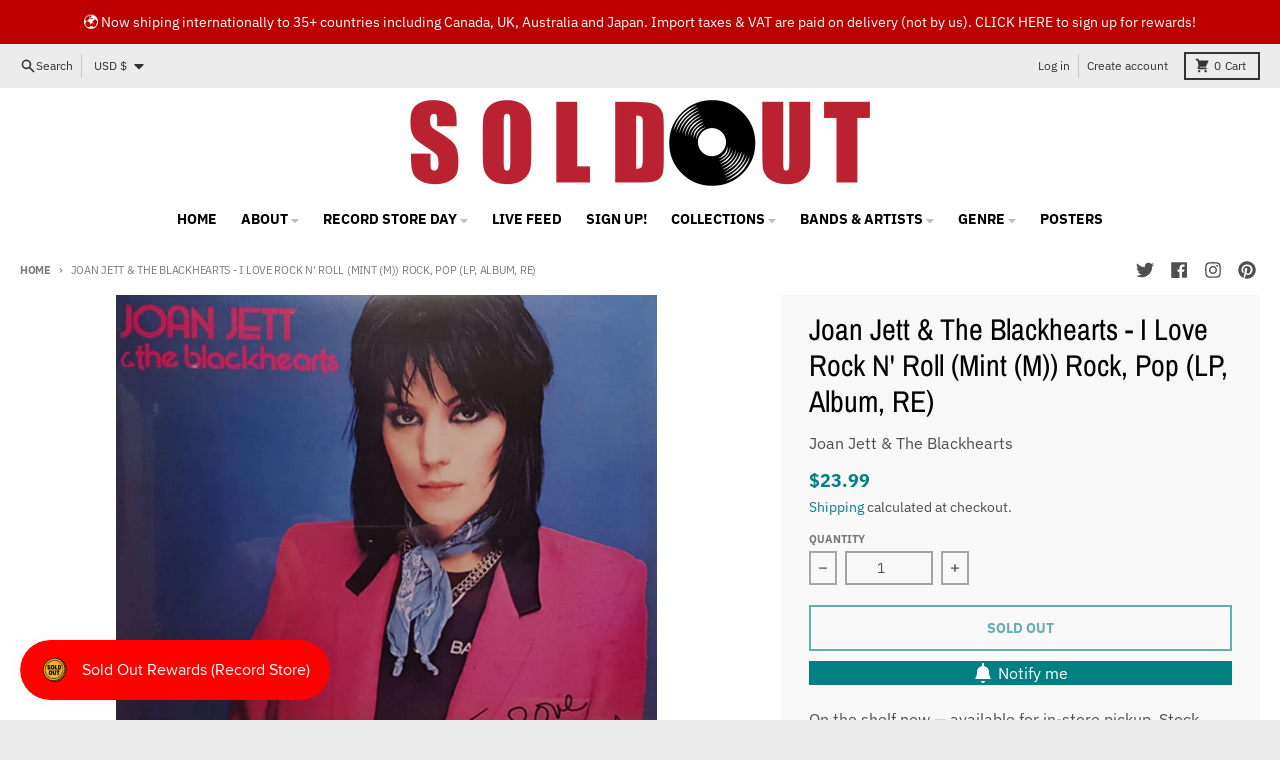

--- FILE ---
content_type: text/html; charset=utf-8
request_url: https://soldoutvinylrecords.com/products/joan-jett-the-blackhearts-i-love-rock-n-roll-mint-m-rock-pop-lp-album-re
body_size: 43165
content:
<!doctype html>
<html class="no-js" dir="ltr" lang="en">
  <head>
    <meta charset="utf-8">
    <meta http-equiv="X-UA-Compatible" content="IE=edge">
    <meta name="viewport" content="width=device-width,initial-scale=1">
    <meta name="theme-color" content="#008080">
    <link rel="canonical" href="https://soldoutvinylrecords.com/products/joan-jett-the-blackhearts-i-love-rock-n-roll-mint-m-rock-pop-lp-album-re">
    <link rel="preconnect" href="https://cdn.shopify.com" crossorigin><link href="//soldoutvinylrecords.com/cdn/shop/t/4/assets/global.js?v=134858901757002835911681315565" as="script" rel="preload"><link href="//soldoutvinylrecords.com/cdn/shop/t/4/assets/package-splide.js?v=90826914765082906101681315564" as="script" rel="preload"><link href="//soldoutvinylrecords.com/cdn/shop/t/4/assets/main-product.js?v=105364655832887661431681315564" as="script" rel="preload"><link rel="apple-touch-icon" sizes="180x180" href="//soldoutvinylrecords.com/cdn/shop/files/D0AA619A-832F-4EFE-ABE1-D6F0E8B0A606.png?crop=center&height=180&v=1682005369&width=180">
      <link rel="icon" type="image/png" href="//soldoutvinylrecords.com/cdn/shop/files/D0AA619A-832F-4EFE-ABE1-D6F0E8B0A606.png?crop=center&height=32&v=1682005369&width=32"><link rel="preconnect" href="https://fonts.shopifycdn.com" crossorigin><title>Buy Joan Jett &amp; The Blackhearts : I Love Rock N&#39; Roll (LP, Album, RE) Online for a great price</title><meta name="description" content="Joan Jett &amp; The Blackhearts : I Love Rock N&#39; Roll (LP, Album, RE) is available for sale at our shop at a great price. We have a huge collection of Vinyl&#39;s, CD&#39;s, Cassettes &amp; other formats available for sale for music lovers"><meta property="og:site_name" content="soldoutvinylrecords">
<meta property="og:url" content="https://soldoutvinylrecords.com/products/joan-jett-the-blackhearts-i-love-rock-n-roll-mint-m-rock-pop-lp-album-re">
<meta property="og:title" content="Buy Joan Jett &amp; The Blackhearts : I Love Rock N&#39; Roll (LP, Album, RE) Online for a great price">
<meta property="og:type" content="product">
<meta property="og:description" content="Joan Jett &amp; The Blackhearts : I Love Rock N&#39; Roll (LP, Album, RE) is available for sale at our shop at a great price. We have a huge collection of Vinyl&#39;s, CD&#39;s, Cassettes &amp; other formats available for sale for music lovers"><meta property="og:image" content="http://soldoutvinylrecords.com/cdn/shop/products/14275854-0396144060f7b49b26e8a60f7b49b26e8d162684636360f7b49b26e94.jpg?v=1707779622">
  <meta property="og:image:secure_url" content="https://soldoutvinylrecords.com/cdn/shop/products/14275854-0396144060f7b49b26e8a60f7b49b26e8d162684636360f7b49b26e94.jpg?v=1707779622">
  <meta property="og:image:width" content="600">
  <meta property="og:image:height" content="610"><meta property="og:price:amount" content="23.99">
  <meta property="og:price:currency" content="USD"><meta name="twitter:card" content="summary_large_image">
<meta name="twitter:title" content="Buy Joan Jett &amp; The Blackhearts : I Love Rock N&#39; Roll (LP, Album, RE) Online for a great price">
<meta name="twitter:description" content="Joan Jett &amp; The Blackhearts : I Love Rock N&#39; Roll (LP, Album, RE) is available for sale at our shop at a great price. We have a huge collection of Vinyl&#39;s, CD&#39;s, Cassettes &amp; other formats available for sale for music lovers">
<script>
  window.theme = {
    shopUrl: 'https://soldoutvinylrecords.com',
    routes: {
      root_url: '/',
      account_url: '/account',
      account_login_url: 'https://soldoutvinylrecords.com/customer_authentication/redirect?locale=en&region_country=US',
      account_logout_url: '/account/logout',
      account_recover_url: '/account/recover',
      account_register_url: 'https://account.soldoutvinylrecords.com?locale=en',
      account_addresses_url: '/account/addresses',
      collections_url: '/collections',
      all_products_collection_url: '/collections/all',
      search_url: '/search',
      cart_url: '/cart',
      cart_update_url: '/cart/update',
      cart_add_url: '/cart/add',
      cart_change_url: '/cart/change',
      cart_clear_url: '/cart/clear',
      product_recommendations_url: '/recommendations/products',
      predictive_search_url: '/search/suggest'
    },
    info: { name: 'District' },
    strings: {
      addToCart: `Add to cart`,
      preOrder: `Pre-Order`,
      soldOut: `Sold out`,
      unavailable: `Unavailable`,
      addressError: `Error looking up that address`,
      addressNoResults: `No results for that address`,
      addressQueryLimit: `You have exceeded the Google API usage limit. Consider upgrading to a <a href="https://developers.google.com/maps/premium/usage-limits">Premium Plan</a>.`,
      authError: `There was a problem authenticating your Google Maps account.`,
      unitPrice: `Unit price`,
      unitPriceSeparator: `per`,
    },
    cartStrings: {
      error: `There was an error while updating your cart. Please try again.`,
      quantityError: `You can only add [quantity] of this item to your cart.`,
    },
    pageType: `product`,
    customer: false,
    moneyFormat: "${{amount}}",
    ajaxCartEnable: true,
    cartData: {"note":null,"attributes":{},"original_total_price":0,"total_price":0,"total_discount":0,"total_weight":0.0,"item_count":0,"items":[],"requires_shipping":false,"currency":"USD","items_subtotal_price":0,"cart_level_discount_applications":[],"checkout_charge_amount":0},
    mobileBreakpoint: 768,
    packages: [],
  };
  theme.loadPackages = (packages) => {
    packages.forEach((package) => {
      if (!theme.packages.includes(package)) {
        const placeholderScript = document.querySelector(`script[data-package="${package}"]`);
        if (!placeholderScript) return;

        const src = placeholderScript.dataset.src;
        const script = document.createElement('script');
        script.src = src;
        script.async = false;
        script.defer = true;
        document.body.append(script);
        theme.packages.push(package);
      }
    });
  };
  document.documentElement.className = document.documentElement.className.replace('no-js', 'js');
</script><script src="//soldoutvinylrecords.com/cdn/shop/t/4/assets/global.js?v=134858901757002835911681315565" defer="defer"></script><script src="//soldoutvinylrecords.com/cdn/shop/t/4/assets/package-splide.js?v=90826914765082906101681315564" defer="defer"></script>
        <script src="//soldoutvinylrecords.com/cdn/shop/t/4/assets/main-product.js?v=105364655832887661431681315564" defer="defer"></script><script>window.performance && window.performance.mark && window.performance.mark('shopify.content_for_header.start');</script><meta name="facebook-domain-verification" content="qlk39ar9yzwat540vbwkvrda4fxu90">
<meta name="google-site-verification" content="JHUd-uKgT0VXyTngdDc0uNnsKWlv_DuzgutwwFURRu8">
<meta id="shopify-digital-wallet" name="shopify-digital-wallet" content="/74501554472/digital_wallets/dialog">
<meta name="shopify-checkout-api-token" content="58938bc0c27816a3e0c6dfd459e5542e">
<meta id="in-context-paypal-metadata" data-shop-id="74501554472" data-venmo-supported="true" data-environment="production" data-locale="en_US" data-paypal-v4="true" data-currency="USD">
<link rel="alternate" type="application/json+oembed" href="https://soldoutvinylrecords.com/products/joan-jett-the-blackhearts-i-love-rock-n-roll-mint-m-rock-pop-lp-album-re.oembed">
<script async="async" src="/checkouts/internal/preloads.js?locale=en-US"></script>
<link rel="preconnect" href="https://shop.app" crossorigin="anonymous">
<script async="async" src="https://shop.app/checkouts/internal/preloads.js?locale=en-US&shop_id=74501554472" crossorigin="anonymous"></script>
<script id="apple-pay-shop-capabilities" type="application/json">{"shopId":74501554472,"countryCode":"US","currencyCode":"USD","merchantCapabilities":["supports3DS"],"merchantId":"gid:\/\/shopify\/Shop\/74501554472","merchantName":"soldoutvinylrecords","requiredBillingContactFields":["postalAddress","email","phone"],"requiredShippingContactFields":["postalAddress","email","phone"],"shippingType":"shipping","supportedNetworks":["visa","masterCard","amex","discover","elo","jcb"],"total":{"type":"pending","label":"soldoutvinylrecords","amount":"1.00"},"shopifyPaymentsEnabled":true,"supportsSubscriptions":true}</script>
<script id="shopify-features" type="application/json">{"accessToken":"58938bc0c27816a3e0c6dfd459e5542e","betas":["rich-media-storefront-analytics"],"domain":"soldoutvinylrecords.com","predictiveSearch":true,"shopId":74501554472,"locale":"en"}</script>
<script>var Shopify = Shopify || {};
Shopify.shop = "soldoutvinylrecords.myshopify.com";
Shopify.locale = "en";
Shopify.currency = {"active":"USD","rate":"1.0"};
Shopify.country = "US";
Shopify.theme = {"name":"Updated copy of District","id":147412418856,"schema_name":"District","schema_version":"4.4.0","theme_store_id":735,"role":"main"};
Shopify.theme.handle = "null";
Shopify.theme.style = {"id":null,"handle":null};
Shopify.cdnHost = "soldoutvinylrecords.com/cdn";
Shopify.routes = Shopify.routes || {};
Shopify.routes.root = "/";</script>
<script type="module">!function(o){(o.Shopify=o.Shopify||{}).modules=!0}(window);</script>
<script>!function(o){function n(){var o=[];function n(){o.push(Array.prototype.slice.apply(arguments))}return n.q=o,n}var t=o.Shopify=o.Shopify||{};t.loadFeatures=n(),t.autoloadFeatures=n()}(window);</script>
<script>
  window.ShopifyPay = window.ShopifyPay || {};
  window.ShopifyPay.apiHost = "shop.app\/pay";
  window.ShopifyPay.redirectState = null;
</script>
<script id="shop-js-analytics" type="application/json">{"pageType":"product"}</script>
<script defer="defer" async type="module" src="//soldoutvinylrecords.com/cdn/shopifycloud/shop-js/modules/v2/client.init-shop-cart-sync_BT-GjEfc.en.esm.js"></script>
<script defer="defer" async type="module" src="//soldoutvinylrecords.com/cdn/shopifycloud/shop-js/modules/v2/chunk.common_D58fp_Oc.esm.js"></script>
<script defer="defer" async type="module" src="//soldoutvinylrecords.com/cdn/shopifycloud/shop-js/modules/v2/chunk.modal_xMitdFEc.esm.js"></script>
<script type="module">
  await import("//soldoutvinylrecords.com/cdn/shopifycloud/shop-js/modules/v2/client.init-shop-cart-sync_BT-GjEfc.en.esm.js");
await import("//soldoutvinylrecords.com/cdn/shopifycloud/shop-js/modules/v2/chunk.common_D58fp_Oc.esm.js");
await import("//soldoutvinylrecords.com/cdn/shopifycloud/shop-js/modules/v2/chunk.modal_xMitdFEc.esm.js");

  window.Shopify.SignInWithShop?.initShopCartSync?.({"fedCMEnabled":true,"windoidEnabled":true});

</script>
<script defer="defer" async type="module" src="//soldoutvinylrecords.com/cdn/shopifycloud/shop-js/modules/v2/client.payment-terms_Ci9AEqFq.en.esm.js"></script>
<script defer="defer" async type="module" src="//soldoutvinylrecords.com/cdn/shopifycloud/shop-js/modules/v2/chunk.common_D58fp_Oc.esm.js"></script>
<script defer="defer" async type="module" src="//soldoutvinylrecords.com/cdn/shopifycloud/shop-js/modules/v2/chunk.modal_xMitdFEc.esm.js"></script>
<script type="module">
  await import("//soldoutvinylrecords.com/cdn/shopifycloud/shop-js/modules/v2/client.payment-terms_Ci9AEqFq.en.esm.js");
await import("//soldoutvinylrecords.com/cdn/shopifycloud/shop-js/modules/v2/chunk.common_D58fp_Oc.esm.js");
await import("//soldoutvinylrecords.com/cdn/shopifycloud/shop-js/modules/v2/chunk.modal_xMitdFEc.esm.js");

  
</script>
<script>
  window.Shopify = window.Shopify || {};
  if (!window.Shopify.featureAssets) window.Shopify.featureAssets = {};
  window.Shopify.featureAssets['shop-js'] = {"shop-cart-sync":["modules/v2/client.shop-cart-sync_DZOKe7Ll.en.esm.js","modules/v2/chunk.common_D58fp_Oc.esm.js","modules/v2/chunk.modal_xMitdFEc.esm.js"],"init-fed-cm":["modules/v2/client.init-fed-cm_B6oLuCjv.en.esm.js","modules/v2/chunk.common_D58fp_Oc.esm.js","modules/v2/chunk.modal_xMitdFEc.esm.js"],"shop-cash-offers":["modules/v2/client.shop-cash-offers_D2sdYoxE.en.esm.js","modules/v2/chunk.common_D58fp_Oc.esm.js","modules/v2/chunk.modal_xMitdFEc.esm.js"],"shop-login-button":["modules/v2/client.shop-login-button_QeVjl5Y3.en.esm.js","modules/v2/chunk.common_D58fp_Oc.esm.js","modules/v2/chunk.modal_xMitdFEc.esm.js"],"pay-button":["modules/v2/client.pay-button_DXTOsIq6.en.esm.js","modules/v2/chunk.common_D58fp_Oc.esm.js","modules/v2/chunk.modal_xMitdFEc.esm.js"],"shop-button":["modules/v2/client.shop-button_DQZHx9pm.en.esm.js","modules/v2/chunk.common_D58fp_Oc.esm.js","modules/v2/chunk.modal_xMitdFEc.esm.js"],"avatar":["modules/v2/client.avatar_BTnouDA3.en.esm.js"],"init-windoid":["modules/v2/client.init-windoid_CR1B-cfM.en.esm.js","modules/v2/chunk.common_D58fp_Oc.esm.js","modules/v2/chunk.modal_xMitdFEc.esm.js"],"init-shop-for-new-customer-accounts":["modules/v2/client.init-shop-for-new-customer-accounts_C_vY_xzh.en.esm.js","modules/v2/client.shop-login-button_QeVjl5Y3.en.esm.js","modules/v2/chunk.common_D58fp_Oc.esm.js","modules/v2/chunk.modal_xMitdFEc.esm.js"],"init-shop-email-lookup-coordinator":["modules/v2/client.init-shop-email-lookup-coordinator_BI7n9ZSv.en.esm.js","modules/v2/chunk.common_D58fp_Oc.esm.js","modules/v2/chunk.modal_xMitdFEc.esm.js"],"init-shop-cart-sync":["modules/v2/client.init-shop-cart-sync_BT-GjEfc.en.esm.js","modules/v2/chunk.common_D58fp_Oc.esm.js","modules/v2/chunk.modal_xMitdFEc.esm.js"],"shop-toast-manager":["modules/v2/client.shop-toast-manager_DiYdP3xc.en.esm.js","modules/v2/chunk.common_D58fp_Oc.esm.js","modules/v2/chunk.modal_xMitdFEc.esm.js"],"init-customer-accounts":["modules/v2/client.init-customer-accounts_D9ZNqS-Q.en.esm.js","modules/v2/client.shop-login-button_QeVjl5Y3.en.esm.js","modules/v2/chunk.common_D58fp_Oc.esm.js","modules/v2/chunk.modal_xMitdFEc.esm.js"],"init-customer-accounts-sign-up":["modules/v2/client.init-customer-accounts-sign-up_iGw4briv.en.esm.js","modules/v2/client.shop-login-button_QeVjl5Y3.en.esm.js","modules/v2/chunk.common_D58fp_Oc.esm.js","modules/v2/chunk.modal_xMitdFEc.esm.js"],"shop-follow-button":["modules/v2/client.shop-follow-button_CqMgW2wH.en.esm.js","modules/v2/chunk.common_D58fp_Oc.esm.js","modules/v2/chunk.modal_xMitdFEc.esm.js"],"checkout-modal":["modules/v2/client.checkout-modal_xHeaAweL.en.esm.js","modules/v2/chunk.common_D58fp_Oc.esm.js","modules/v2/chunk.modal_xMitdFEc.esm.js"],"shop-login":["modules/v2/client.shop-login_D91U-Q7h.en.esm.js","modules/v2/chunk.common_D58fp_Oc.esm.js","modules/v2/chunk.modal_xMitdFEc.esm.js"],"lead-capture":["modules/v2/client.lead-capture_BJmE1dJe.en.esm.js","modules/v2/chunk.common_D58fp_Oc.esm.js","modules/v2/chunk.modal_xMitdFEc.esm.js"],"payment-terms":["modules/v2/client.payment-terms_Ci9AEqFq.en.esm.js","modules/v2/chunk.common_D58fp_Oc.esm.js","modules/v2/chunk.modal_xMitdFEc.esm.js"]};
</script>
<script id="__st">var __st={"a":74501554472,"offset":-25200,"reqid":"c3435b1d-7621-495d-bc26-2a3d32c0a497-1769145275","pageurl":"soldoutvinylrecords.com\/products\/joan-jett-the-blackhearts-i-love-rock-n-roll-mint-m-rock-pop-lp-album-re","u":"5498e86be2cc","p":"product","rtyp":"product","rid":8897514438952};</script>
<script>window.ShopifyPaypalV4VisibilityTracking = true;</script>
<script id="captcha-bootstrap">!function(){'use strict';const t='contact',e='account',n='new_comment',o=[[t,t],['blogs',n],['comments',n],[t,'customer']],c=[[e,'customer_login'],[e,'guest_login'],[e,'recover_customer_password'],[e,'create_customer']],r=t=>t.map((([t,e])=>`form[action*='/${t}']:not([data-nocaptcha='true']) input[name='form_type'][value='${e}']`)).join(','),a=t=>()=>t?[...document.querySelectorAll(t)].map((t=>t.form)):[];function s(){const t=[...o],e=r(t);return a(e)}const i='password',u='form_key',d=['recaptcha-v3-token','g-recaptcha-response','h-captcha-response',i],f=()=>{try{return window.sessionStorage}catch{return}},m='__shopify_v',_=t=>t.elements[u];function p(t,e,n=!1){try{const o=window.sessionStorage,c=JSON.parse(o.getItem(e)),{data:r}=function(t){const{data:e,action:n}=t;return t[m]||n?{data:e,action:n}:{data:t,action:n}}(c);for(const[e,n]of Object.entries(r))t.elements[e]&&(t.elements[e].value=n);n&&o.removeItem(e)}catch(o){console.error('form repopulation failed',{error:o})}}const l='form_type',E='cptcha';function T(t){t.dataset[E]=!0}const w=window,h=w.document,L='Shopify',v='ce_forms',y='captcha';let A=!1;((t,e)=>{const n=(g='f06e6c50-85a8-45c8-87d0-21a2b65856fe',I='https://cdn.shopify.com/shopifycloud/storefront-forms-hcaptcha/ce_storefront_forms_captcha_hcaptcha.v1.5.2.iife.js',D={infoText:'Protected by hCaptcha',privacyText:'Privacy',termsText:'Terms'},(t,e,n)=>{const o=w[L][v],c=o.bindForm;if(c)return c(t,g,e,D).then(n);var r;o.q.push([[t,g,e,D],n]),r=I,A||(h.body.append(Object.assign(h.createElement('script'),{id:'captcha-provider',async:!0,src:r})),A=!0)});var g,I,D;w[L]=w[L]||{},w[L][v]=w[L][v]||{},w[L][v].q=[],w[L][y]=w[L][y]||{},w[L][y].protect=function(t,e){n(t,void 0,e),T(t)},Object.freeze(w[L][y]),function(t,e,n,w,h,L){const[v,y,A,g]=function(t,e,n){const i=e?o:[],u=t?c:[],d=[...i,...u],f=r(d),m=r(i),_=r(d.filter((([t,e])=>n.includes(e))));return[a(f),a(m),a(_),s()]}(w,h,L),I=t=>{const e=t.target;return e instanceof HTMLFormElement?e:e&&e.form},D=t=>v().includes(t);t.addEventListener('submit',(t=>{const e=I(t);if(!e)return;const n=D(e)&&!e.dataset.hcaptchaBound&&!e.dataset.recaptchaBound,o=_(e),c=g().includes(e)&&(!o||!o.value);(n||c)&&t.preventDefault(),c&&!n&&(function(t){try{if(!f())return;!function(t){const e=f();if(!e)return;const n=_(t);if(!n)return;const o=n.value;o&&e.removeItem(o)}(t);const e=Array.from(Array(32),(()=>Math.random().toString(36)[2])).join('');!function(t,e){_(t)||t.append(Object.assign(document.createElement('input'),{type:'hidden',name:u})),t.elements[u].value=e}(t,e),function(t,e){const n=f();if(!n)return;const o=[...t.querySelectorAll(`input[type='${i}']`)].map((({name:t})=>t)),c=[...d,...o],r={};for(const[a,s]of new FormData(t).entries())c.includes(a)||(r[a]=s);n.setItem(e,JSON.stringify({[m]:1,action:t.action,data:r}))}(t,e)}catch(e){console.error('failed to persist form',e)}}(e),e.submit())}));const S=(t,e)=>{t&&!t.dataset[E]&&(n(t,e.some((e=>e===t))),T(t))};for(const o of['focusin','change'])t.addEventListener(o,(t=>{const e=I(t);D(e)&&S(e,y())}));const B=e.get('form_key'),M=e.get(l),P=B&&M;t.addEventListener('DOMContentLoaded',(()=>{const t=y();if(P)for(const e of t)e.elements[l].value===M&&p(e,B);[...new Set([...A(),...v().filter((t=>'true'===t.dataset.shopifyCaptcha))])].forEach((e=>S(e,t)))}))}(h,new URLSearchParams(w.location.search),n,t,e,['guest_login'])})(!0,!0)}();</script>
<script integrity="sha256-4kQ18oKyAcykRKYeNunJcIwy7WH5gtpwJnB7kiuLZ1E=" data-source-attribution="shopify.loadfeatures" defer="defer" src="//soldoutvinylrecords.com/cdn/shopifycloud/storefront/assets/storefront/load_feature-a0a9edcb.js" crossorigin="anonymous"></script>
<script crossorigin="anonymous" defer="defer" src="//soldoutvinylrecords.com/cdn/shopifycloud/storefront/assets/shopify_pay/storefront-65b4c6d7.js?v=20250812"></script>
<script data-source-attribution="shopify.dynamic_checkout.dynamic.init">var Shopify=Shopify||{};Shopify.PaymentButton=Shopify.PaymentButton||{isStorefrontPortableWallets:!0,init:function(){window.Shopify.PaymentButton.init=function(){};var t=document.createElement("script");t.src="https://soldoutvinylrecords.com/cdn/shopifycloud/portable-wallets/latest/portable-wallets.en.js",t.type="module",document.head.appendChild(t)}};
</script>
<script data-source-attribution="shopify.dynamic_checkout.buyer_consent">
  function portableWalletsHideBuyerConsent(e){var t=document.getElementById("shopify-buyer-consent"),n=document.getElementById("shopify-subscription-policy-button");t&&n&&(t.classList.add("hidden"),t.setAttribute("aria-hidden","true"),n.removeEventListener("click",e))}function portableWalletsShowBuyerConsent(e){var t=document.getElementById("shopify-buyer-consent"),n=document.getElementById("shopify-subscription-policy-button");t&&n&&(t.classList.remove("hidden"),t.removeAttribute("aria-hidden"),n.addEventListener("click",e))}window.Shopify?.PaymentButton&&(window.Shopify.PaymentButton.hideBuyerConsent=portableWalletsHideBuyerConsent,window.Shopify.PaymentButton.showBuyerConsent=portableWalletsShowBuyerConsent);
</script>
<script>
  function portableWalletsCleanup(e){e&&e.src&&console.error("Failed to load portable wallets script "+e.src);var t=document.querySelectorAll("shopify-accelerated-checkout .shopify-payment-button__skeleton, shopify-accelerated-checkout-cart .wallet-cart-button__skeleton"),e=document.getElementById("shopify-buyer-consent");for(let e=0;e<t.length;e++)t[e].remove();e&&e.remove()}function portableWalletsNotLoadedAsModule(e){e instanceof ErrorEvent&&"string"==typeof e.message&&e.message.includes("import.meta")&&"string"==typeof e.filename&&e.filename.includes("portable-wallets")&&(window.removeEventListener("error",portableWalletsNotLoadedAsModule),window.Shopify.PaymentButton.failedToLoad=e,"loading"===document.readyState?document.addEventListener("DOMContentLoaded",window.Shopify.PaymentButton.init):window.Shopify.PaymentButton.init())}window.addEventListener("error",portableWalletsNotLoadedAsModule);
</script>

<script type="module" src="https://soldoutvinylrecords.com/cdn/shopifycloud/portable-wallets/latest/portable-wallets.en.js" onError="portableWalletsCleanup(this)" crossorigin="anonymous"></script>
<script nomodule>
  document.addEventListener("DOMContentLoaded", portableWalletsCleanup);
</script>

<script id='scb4127' type='text/javascript' async='' src='https://soldoutvinylrecords.com/cdn/shopifycloud/privacy-banner/storefront-banner.js'></script><link id="shopify-accelerated-checkout-styles" rel="stylesheet" media="screen" href="https://soldoutvinylrecords.com/cdn/shopifycloud/portable-wallets/latest/accelerated-checkout-backwards-compat.css" crossorigin="anonymous">
<style id="shopify-accelerated-checkout-cart">
        #shopify-buyer-consent {
  margin-top: 1em;
  display: inline-block;
  width: 100%;
}

#shopify-buyer-consent.hidden {
  display: none;
}

#shopify-subscription-policy-button {
  background: none;
  border: none;
  padding: 0;
  text-decoration: underline;
  font-size: inherit;
  cursor: pointer;
}

#shopify-subscription-policy-button::before {
  box-shadow: none;
}

      </style>

<script>window.performance && window.performance.mark && window.performance.mark('shopify.content_for_header.end');</script>
<style data-shopify>
@font-face {
  font-family: "IBM Plex Sans";
  font-weight: 400;
  font-style: normal;
  font-display: swap;
  src: url("//soldoutvinylrecords.com/cdn/fonts/ibm_plex_sans/ibmplexsans_n4.4633946c9236bd5cc5d0394ad07b807eb7ca1b32.woff2") format("woff2"),
       url("//soldoutvinylrecords.com/cdn/fonts/ibm_plex_sans/ibmplexsans_n4.6c6923eb6151e62a09e8a1ff83eaa1ce2a563a30.woff") format("woff");
}
@font-face {
  font-family: "IBM Plex Sans";
  font-weight: 700;
  font-style: normal;
  font-display: swap;
  src: url("//soldoutvinylrecords.com/cdn/fonts/ibm_plex_sans/ibmplexsans_n7.a8d2465074d254d8c167d5599b02fc2f97912fc9.woff2") format("woff2"),
       url("//soldoutvinylrecords.com/cdn/fonts/ibm_plex_sans/ibmplexsans_n7.75e7a78a86c7afd1eb5becd99b7802136f0ed528.woff") format("woff");
}
@font-face {
  font-family: "IBM Plex Sans";
  font-weight: 400;
  font-style: italic;
  font-display: swap;
  src: url("//soldoutvinylrecords.com/cdn/fonts/ibm_plex_sans/ibmplexsans_i4.ef77720fc4c9ae616083d1ac737f976e4c15f75b.woff2") format("woff2"),
       url("//soldoutvinylrecords.com/cdn/fonts/ibm_plex_sans/ibmplexsans_i4.76cc8914ac99481bd93e34f8998da7b57a578a71.woff") format("woff");
}
@font-face {
  font-family: "IBM Plex Sans";
  font-weight: 700;
  font-style: italic;
  font-display: swap;
  src: url("//soldoutvinylrecords.com/cdn/fonts/ibm_plex_sans/ibmplexsans_i7.25100a51254494cece6de9741984bfb7fb22bafb.woff2") format("woff2"),
       url("//soldoutvinylrecords.com/cdn/fonts/ibm_plex_sans/ibmplexsans_i7.7da61352825d18bb0287d7bc79067d47efc4fdda.woff") format("woff");
}
@font-face {
  font-family: "Archivo Narrow";
  font-weight: 400;
  font-style: normal;
  font-display: swap;
  src: url("//soldoutvinylrecords.com/cdn/fonts/archivo_narrow/archivonarrow_n4.5c3bab850a22055c235cf940f895d873a8689d70.woff2") format("woff2"),
       url("//soldoutvinylrecords.com/cdn/fonts/archivo_narrow/archivonarrow_n4.ea12dd22d3319d164475c1d047ae8f973041a9ff.woff") format("woff");
}
@font-face {
  font-family: "Archivo Narrow";
  font-weight: 700;
  font-style: normal;
  font-display: swap;
  src: url("//soldoutvinylrecords.com/cdn/fonts/archivo_narrow/archivonarrow_n7.c049bee49aa92b4cfee86dd4e79c9194b8519e2b.woff2") format("woff2"),
       url("//soldoutvinylrecords.com/cdn/fonts/archivo_narrow/archivonarrow_n7.89eabe3e1f3044c02b965aa5ad3e57c9e898709d.woff") format("woff");
}
@font-face {
  font-family: "IBM Plex Sans";
  font-weight: 400;
  font-style: normal;
  font-display: swap;
  src: url("//soldoutvinylrecords.com/cdn/fonts/ibm_plex_sans/ibmplexsans_n4.4633946c9236bd5cc5d0394ad07b807eb7ca1b32.woff2") format("woff2"),
       url("//soldoutvinylrecords.com/cdn/fonts/ibm_plex_sans/ibmplexsans_n4.6c6923eb6151e62a09e8a1ff83eaa1ce2a563a30.woff") format("woff");
}
@font-face {
  font-family: "IBM Plex Sans";
  font-weight: 700;
  font-style: normal;
  font-display: swap;
  src: url("//soldoutvinylrecords.com/cdn/fonts/ibm_plex_sans/ibmplexsans_n7.a8d2465074d254d8c167d5599b02fc2f97912fc9.woff2") format("woff2"),
       url("//soldoutvinylrecords.com/cdn/fonts/ibm_plex_sans/ibmplexsans_n7.75e7a78a86c7afd1eb5becd99b7802136f0ed528.woff") format("woff");
}
:root {
    --base-font-size: 16px;
    --body-font-family: "IBM Plex Sans", sans-serif;
    --heading-font-family: "Archivo Narrow", sans-serif;
    --navigation-font-family: "IBM Plex Sans", sans-serif;
    --body-style: normal;
    --body-weight: 400;
    --body-weight-bolder: 700;
    --heading-style: normal;
    --heading-weight: 400;
    --heading-weight-bolder: 700;
    --heading-capitalize: none;
    --navigation-style: normal;
    --navigation-weight: 400;
    --navigation-weight-bolder: 700;--primary-text-color: #4f4f4f;
    --primary-title-color: #000000;
    --primary-accent-color: #008080;
    --primary-accent-color-80: rgba(0, 128, 128, 0.8);
    --primary-accent-text-color: #ffffff;
    --primary-background-color: #ffffff;
    --primary-background-color-75: rgba(255, 255, 255, 0.8);
    --primary-secondary-background-color: #f8f8f8;
    --primary-secondary-background-color-50: #fcfcfc;
    --primary-section-border-color: #ededed;
    --primary-text-color-05: #f6f6f6;
    --primary-text-color-10: #ededed;
    --primary-text-color-20: #dcdcdc;
    --primary-text-color-30: #cacaca;
    --primary-text-color-40: #b9b9b9;
    --primary-text-color-50: #a7a7a7;
    --primary-text-color-60: #959595;
    --primary-text-color-70: #848484;
    --primary-text-color-80: #727272;
    --primary-text-color-90: #616161;
    --section-text-color: #4f4f4f;
    --section-text-color-75: rgba(79, 79, 79, 0.75);
    --section-text-color-50: rgba(79, 79, 79, 0.5);
    --section-title-color: #000000;
    --section-accent-color: #008080;
    --section-accent-text-color: #ffffff;
    --section-accent-hover-color: #006667;
    --section-overlay-color: transparent;
    --section-overlay-hover-color: transparent;
    --section-background-color: #ffffff;
    --section-primary-border-color: #4f4f4f;
    --modal-background-color: #000000;--max-width-screen: 1280px;
    --max-width-header: 1280px;
    --spacing-section: 4rem;
    --spacing-section-half: 2rem;
    --spacing-rail: 1.25rem;
    --text-align-section: center;--swiper-theme-color: #008080;
    --duration-default: 200ms;
    --tw-ring-inset: ;
    --tw-blur: ;
    --tw-brightness: ;
    --tw-contrast: ;
    --tw-grayscale: ;
    --tw-hue-rotate: ;
    --tw-invert: ;
    --tw-saturate: ;
    --tw-sepia: ;
    --tw-drop-shadow: ;
    --tw-filter: var(--tw-blur) var(--tw-brightness) var(--tw-contrast) var(--tw-grayscale) var(--tw-hue-rotate) var(--tw-invert) var(--tw-saturate) var(--tw-sepia) var(--tw-drop-shadow);
  }
</style><link href="//soldoutvinylrecords.com/cdn/shop/t/4/assets/base.css?v=12983871101299519731681315565" rel="stylesheet" type="text/css" media="all" />
<link rel="preload" as="font" href="//soldoutvinylrecords.com/cdn/fonts/ibm_plex_sans/ibmplexsans_n4.4633946c9236bd5cc5d0394ad07b807eb7ca1b32.woff2" type="font/woff2" crossorigin><link rel="preload" as="font" href="//soldoutvinylrecords.com/cdn/fonts/archivo_narrow/archivonarrow_n4.5c3bab850a22055c235cf940f895d873a8689d70.woff2" type="font/woff2" crossorigin><link rel="preload" as="font" href="//soldoutvinylrecords.com/cdn/fonts/ibm_plex_sans/ibmplexsans_n4.4633946c9236bd5cc5d0394ad07b807eb7ca1b32.woff2" type="font/woff2" crossorigin><!-- BEGIN app block: shopify://apps/adroll-advertising-marketing/blocks/adroll-pixel/c60853ed-1adb-4359-83ae-4ed43ed0b559 -->
  <!-- AdRoll Customer: not found -->





<!-- END app block --><script src="https://cdn.shopify.com/extensions/60de0b98-b80e-45e9-8a6a-3109ed7982d8/forms-2296/assets/shopify-forms-loader.js" type="text/javascript" defer="defer"></script>
<script src="https://cdn.shopify.com/extensions/019be689-f1ac-7abc-a55f-651cfc8c6699/smile-io-273/assets/smile-loader.js" type="text/javascript" defer="defer"></script>
<link href="https://monorail-edge.shopifysvc.com" rel="dns-prefetch">
<script>(function(){if ("sendBeacon" in navigator && "performance" in window) {try {var session_token_from_headers = performance.getEntriesByType('navigation')[0].serverTiming.find(x => x.name == '_s').description;} catch {var session_token_from_headers = undefined;}var session_cookie_matches = document.cookie.match(/_shopify_s=([^;]*)/);var session_token_from_cookie = session_cookie_matches && session_cookie_matches.length === 2 ? session_cookie_matches[1] : "";var session_token = session_token_from_headers || session_token_from_cookie || "";function handle_abandonment_event(e) {var entries = performance.getEntries().filter(function(entry) {return /monorail-edge.shopifysvc.com/.test(entry.name);});if (!window.abandonment_tracked && entries.length === 0) {window.abandonment_tracked = true;var currentMs = Date.now();var navigation_start = performance.timing.navigationStart;var payload = {shop_id: 74501554472,url: window.location.href,navigation_start,duration: currentMs - navigation_start,session_token,page_type: "product"};window.navigator.sendBeacon("https://monorail-edge.shopifysvc.com/v1/produce", JSON.stringify({schema_id: "online_store_buyer_site_abandonment/1.1",payload: payload,metadata: {event_created_at_ms: currentMs,event_sent_at_ms: currentMs}}));}}window.addEventListener('pagehide', handle_abandonment_event);}}());</script>
<script id="web-pixels-manager-setup">(function e(e,d,r,n,o){if(void 0===o&&(o={}),!Boolean(null===(a=null===(i=window.Shopify)||void 0===i?void 0:i.analytics)||void 0===a?void 0:a.replayQueue)){var i,a;window.Shopify=window.Shopify||{};var t=window.Shopify;t.analytics=t.analytics||{};var s=t.analytics;s.replayQueue=[],s.publish=function(e,d,r){return s.replayQueue.push([e,d,r]),!0};try{self.performance.mark("wpm:start")}catch(e){}var l=function(){var e={modern:/Edge?\/(1{2}[4-9]|1[2-9]\d|[2-9]\d{2}|\d{4,})\.\d+(\.\d+|)|Firefox\/(1{2}[4-9]|1[2-9]\d|[2-9]\d{2}|\d{4,})\.\d+(\.\d+|)|Chrom(ium|e)\/(9{2}|\d{3,})\.\d+(\.\d+|)|(Maci|X1{2}).+ Version\/(15\.\d+|(1[6-9]|[2-9]\d|\d{3,})\.\d+)([,.]\d+|)( \(\w+\)|)( Mobile\/\w+|) Safari\/|Chrome.+OPR\/(9{2}|\d{3,})\.\d+\.\d+|(CPU[ +]OS|iPhone[ +]OS|CPU[ +]iPhone|CPU IPhone OS|CPU iPad OS)[ +]+(15[._]\d+|(1[6-9]|[2-9]\d|\d{3,})[._]\d+)([._]\d+|)|Android:?[ /-](13[3-9]|1[4-9]\d|[2-9]\d{2}|\d{4,})(\.\d+|)(\.\d+|)|Android.+Firefox\/(13[5-9]|1[4-9]\d|[2-9]\d{2}|\d{4,})\.\d+(\.\d+|)|Android.+Chrom(ium|e)\/(13[3-9]|1[4-9]\d|[2-9]\d{2}|\d{4,})\.\d+(\.\d+|)|SamsungBrowser\/([2-9]\d|\d{3,})\.\d+/,legacy:/Edge?\/(1[6-9]|[2-9]\d|\d{3,})\.\d+(\.\d+|)|Firefox\/(5[4-9]|[6-9]\d|\d{3,})\.\d+(\.\d+|)|Chrom(ium|e)\/(5[1-9]|[6-9]\d|\d{3,})\.\d+(\.\d+|)([\d.]+$|.*Safari\/(?![\d.]+ Edge\/[\d.]+$))|(Maci|X1{2}).+ Version\/(10\.\d+|(1[1-9]|[2-9]\d|\d{3,})\.\d+)([,.]\d+|)( \(\w+\)|)( Mobile\/\w+|) Safari\/|Chrome.+OPR\/(3[89]|[4-9]\d|\d{3,})\.\d+\.\d+|(CPU[ +]OS|iPhone[ +]OS|CPU[ +]iPhone|CPU IPhone OS|CPU iPad OS)[ +]+(10[._]\d+|(1[1-9]|[2-9]\d|\d{3,})[._]\d+)([._]\d+|)|Android:?[ /-](13[3-9]|1[4-9]\d|[2-9]\d{2}|\d{4,})(\.\d+|)(\.\d+|)|Mobile Safari.+OPR\/([89]\d|\d{3,})\.\d+\.\d+|Android.+Firefox\/(13[5-9]|1[4-9]\d|[2-9]\d{2}|\d{4,})\.\d+(\.\d+|)|Android.+Chrom(ium|e)\/(13[3-9]|1[4-9]\d|[2-9]\d{2}|\d{4,})\.\d+(\.\d+|)|Android.+(UC? ?Browser|UCWEB|U3)[ /]?(15\.([5-9]|\d{2,})|(1[6-9]|[2-9]\d|\d{3,})\.\d+)\.\d+|SamsungBrowser\/(5\.\d+|([6-9]|\d{2,})\.\d+)|Android.+MQ{2}Browser\/(14(\.(9|\d{2,})|)|(1[5-9]|[2-9]\d|\d{3,})(\.\d+|))(\.\d+|)|K[Aa][Ii]OS\/(3\.\d+|([4-9]|\d{2,})\.\d+)(\.\d+|)/},d=e.modern,r=e.legacy,n=navigator.userAgent;return n.match(d)?"modern":n.match(r)?"legacy":"unknown"}(),u="modern"===l?"modern":"legacy",c=(null!=n?n:{modern:"",legacy:""})[u],f=function(e){return[e.baseUrl,"/wpm","/b",e.hashVersion,"modern"===e.buildTarget?"m":"l",".js"].join("")}({baseUrl:d,hashVersion:r,buildTarget:u}),m=function(e){var d=e.version,r=e.bundleTarget,n=e.surface,o=e.pageUrl,i=e.monorailEndpoint;return{emit:function(e){var a=e.status,t=e.errorMsg,s=(new Date).getTime(),l=JSON.stringify({metadata:{event_sent_at_ms:s},events:[{schema_id:"web_pixels_manager_load/3.1",payload:{version:d,bundle_target:r,page_url:o,status:a,surface:n,error_msg:t},metadata:{event_created_at_ms:s}}]});if(!i)return console&&console.warn&&console.warn("[Web Pixels Manager] No Monorail endpoint provided, skipping logging."),!1;try{return self.navigator.sendBeacon.bind(self.navigator)(i,l)}catch(e){}var u=new XMLHttpRequest;try{return u.open("POST",i,!0),u.setRequestHeader("Content-Type","text/plain"),u.send(l),!0}catch(e){return console&&console.warn&&console.warn("[Web Pixels Manager] Got an unhandled error while logging to Monorail."),!1}}}}({version:r,bundleTarget:l,surface:e.surface,pageUrl:self.location.href,monorailEndpoint:e.monorailEndpoint});try{o.browserTarget=l,function(e){var d=e.src,r=e.async,n=void 0===r||r,o=e.onload,i=e.onerror,a=e.sri,t=e.scriptDataAttributes,s=void 0===t?{}:t,l=document.createElement("script"),u=document.querySelector("head"),c=document.querySelector("body");if(l.async=n,l.src=d,a&&(l.integrity=a,l.crossOrigin="anonymous"),s)for(var f in s)if(Object.prototype.hasOwnProperty.call(s,f))try{l.dataset[f]=s[f]}catch(e){}if(o&&l.addEventListener("load",o),i&&l.addEventListener("error",i),u)u.appendChild(l);else{if(!c)throw new Error("Did not find a head or body element to append the script");c.appendChild(l)}}({src:f,async:!0,onload:function(){if(!function(){var e,d;return Boolean(null===(d=null===(e=window.Shopify)||void 0===e?void 0:e.analytics)||void 0===d?void 0:d.initialized)}()){var d=window.webPixelsManager.init(e)||void 0;if(d){var r=window.Shopify.analytics;r.replayQueue.forEach((function(e){var r=e[0],n=e[1],o=e[2];d.publishCustomEvent(r,n,o)})),r.replayQueue=[],r.publish=d.publishCustomEvent,r.visitor=d.visitor,r.initialized=!0}}},onerror:function(){return m.emit({status:"failed",errorMsg:"".concat(f," has failed to load")})},sri:function(e){var d=/^sha384-[A-Za-z0-9+/=]+$/;return"string"==typeof e&&d.test(e)}(c)?c:"",scriptDataAttributes:o}),m.emit({status:"loading"})}catch(e){m.emit({status:"failed",errorMsg:(null==e?void 0:e.message)||"Unknown error"})}}})({shopId: 74501554472,storefrontBaseUrl: "https://soldoutvinylrecords.com",extensionsBaseUrl: "https://extensions.shopifycdn.com/cdn/shopifycloud/web-pixels-manager",monorailEndpoint: "https://monorail-edge.shopifysvc.com/unstable/produce_batch",surface: "storefront-renderer",enabledBetaFlags: ["2dca8a86"],webPixelsConfigList: [{"id":"953221416","configuration":"{\"pixelCode\":\"CT00433C77U71GVBUPFG\"}","eventPayloadVersion":"v1","runtimeContext":"STRICT","scriptVersion":"22e92c2ad45662f435e4801458fb78cc","type":"APP","apiClientId":4383523,"privacyPurposes":["ANALYTICS","MARKETING","SALE_OF_DATA"],"dataSharingAdjustments":{"protectedCustomerApprovalScopes":["read_customer_address","read_customer_email","read_customer_name","read_customer_personal_data","read_customer_phone"]}},{"id":"870842664","configuration":"{\"config\":\"{\\\"pixel_id\\\":\\\"AW-16816280456\\\",\\\"target_country\\\":\\\"US\\\",\\\"gtag_events\\\":[{\\\"type\\\":\\\"begin_checkout\\\",\\\"action_label\\\":\\\"AW-16816280456\\\/mx3DCNK8pvUZEIin0NI-\\\"},{\\\"type\\\":\\\"search\\\",\\\"action_label\\\":\\\"AW-16816280456\\\/oOqaCMy8pvUZEIin0NI-\\\"},{\\\"type\\\":\\\"view_item\\\",\\\"action_label\\\":[\\\"AW-16816280456\\\/F5s_CMm8pvUZEIin0NI-\\\",\\\"MC-NLWMVL1E0F\\\"]},{\\\"type\\\":\\\"purchase\\\",\\\"action_label\\\":[\\\"AW-16816280456\\\/q2NTCMO8pvUZEIin0NI-\\\",\\\"MC-NLWMVL1E0F\\\"]},{\\\"type\\\":\\\"page_view\\\",\\\"action_label\\\":[\\\"AW-16816280456\\\/jiNuCMa8pvUZEIin0NI-\\\",\\\"MC-NLWMVL1E0F\\\"]},{\\\"type\\\":\\\"add_payment_info\\\",\\\"action_label\\\":\\\"AW-16816280456\\\/f892CNW8pvUZEIin0NI-\\\"},{\\\"type\\\":\\\"add_to_cart\\\",\\\"action_label\\\":\\\"AW-16816280456\\\/IKghCM-8pvUZEIin0NI-\\\"}],\\\"enable_monitoring_mode\\\":false}\"}","eventPayloadVersion":"v1","runtimeContext":"OPEN","scriptVersion":"b2a88bafab3e21179ed38636efcd8a93","type":"APP","apiClientId":1780363,"privacyPurposes":[],"dataSharingAdjustments":{"protectedCustomerApprovalScopes":["read_customer_address","read_customer_email","read_customer_name","read_customer_personal_data","read_customer_phone"]}},{"id":"408879400","configuration":"{\"pixel_id\":\"199467332927897\",\"pixel_type\":\"facebook_pixel\",\"metaapp_system_user_token\":\"-\"}","eventPayloadVersion":"v1","runtimeContext":"OPEN","scriptVersion":"ca16bc87fe92b6042fbaa3acc2fbdaa6","type":"APP","apiClientId":2329312,"privacyPurposes":["ANALYTICS","MARKETING","SALE_OF_DATA"],"dataSharingAdjustments":{"protectedCustomerApprovalScopes":["read_customer_address","read_customer_email","read_customer_name","read_customer_personal_data","read_customer_phone"]}},{"id":"shopify-app-pixel","configuration":"{}","eventPayloadVersion":"v1","runtimeContext":"STRICT","scriptVersion":"0450","apiClientId":"shopify-pixel","type":"APP","privacyPurposes":["ANALYTICS","MARKETING"]},{"id":"shopify-custom-pixel","eventPayloadVersion":"v1","runtimeContext":"LAX","scriptVersion":"0450","apiClientId":"shopify-pixel","type":"CUSTOM","privacyPurposes":["ANALYTICS","MARKETING"]}],isMerchantRequest: false,initData: {"shop":{"name":"soldoutvinylrecords","paymentSettings":{"currencyCode":"USD"},"myshopifyDomain":"soldoutvinylrecords.myshopify.com","countryCode":"US","storefrontUrl":"https:\/\/soldoutvinylrecords.com"},"customer":null,"cart":null,"checkout":null,"productVariants":[{"price":{"amount":23.99,"currencyCode":"USD"},"product":{"title":"Joan Jett \u0026 The Blackhearts - I Love Rock N' Roll (Mint (M)) Rock, Pop (LP, Album, RE)","vendor":"Joan Jett \u0026 The Blackhearts","id":"8897514438952","untranslatedTitle":"Joan Jett \u0026 The Blackhearts - I Love Rock N' Roll (Mint (M)) Rock, Pop (LP, Album, RE)","url":"\/products\/joan-jett-the-blackhearts-i-love-rock-n-roll-mint-m-rock-pop-lp-album-re","type":"LP, Album, RE"},"id":"47633316806952","image":{"src":"\/\/soldoutvinylrecords.com\/cdn\/shop\/products\/14275854-0396144060f7b49b26e8a60f7b49b26e8d162684636360f7b49b26e94.jpg?v=1707779622"},"sku":"2926834840","title":"Default Title","untranslatedTitle":"Default Title"}],"purchasingCompany":null},},"https://soldoutvinylrecords.com/cdn","fcfee988w5aeb613cpc8e4bc33m6693e112",{"modern":"","legacy":""},{"shopId":"74501554472","storefrontBaseUrl":"https:\/\/soldoutvinylrecords.com","extensionBaseUrl":"https:\/\/extensions.shopifycdn.com\/cdn\/shopifycloud\/web-pixels-manager","surface":"storefront-renderer","enabledBetaFlags":"[\"2dca8a86\"]","isMerchantRequest":"false","hashVersion":"fcfee988w5aeb613cpc8e4bc33m6693e112","publish":"custom","events":"[[\"page_viewed\",{}],[\"product_viewed\",{\"productVariant\":{\"price\":{\"amount\":23.99,\"currencyCode\":\"USD\"},\"product\":{\"title\":\"Joan Jett \u0026 The Blackhearts - I Love Rock N' Roll (Mint (M)) Rock, Pop (LP, Album, RE)\",\"vendor\":\"Joan Jett \u0026 The Blackhearts\",\"id\":\"8897514438952\",\"untranslatedTitle\":\"Joan Jett \u0026 The Blackhearts - I Love Rock N' Roll (Mint (M)) Rock, Pop (LP, Album, RE)\",\"url\":\"\/products\/joan-jett-the-blackhearts-i-love-rock-n-roll-mint-m-rock-pop-lp-album-re\",\"type\":\"LP, Album, RE\"},\"id\":\"47633316806952\",\"image\":{\"src\":\"\/\/soldoutvinylrecords.com\/cdn\/shop\/products\/14275854-0396144060f7b49b26e8a60f7b49b26e8d162684636360f7b49b26e94.jpg?v=1707779622\"},\"sku\":\"2926834840\",\"title\":\"Default Title\",\"untranslatedTitle\":\"Default Title\"}}]]"});</script><script>
  window.ShopifyAnalytics = window.ShopifyAnalytics || {};
  window.ShopifyAnalytics.meta = window.ShopifyAnalytics.meta || {};
  window.ShopifyAnalytics.meta.currency = 'USD';
  var meta = {"product":{"id":8897514438952,"gid":"gid:\/\/shopify\/Product\/8897514438952","vendor":"Joan Jett \u0026 The Blackhearts","type":"LP, Album, RE","handle":"joan-jett-the-blackhearts-i-love-rock-n-roll-mint-m-rock-pop-lp-album-re","variants":[{"id":47633316806952,"price":2399,"name":"Joan Jett \u0026 The Blackhearts - I Love Rock N' Roll (Mint (M)) Rock, Pop (LP, Album, RE)","public_title":null,"sku":"2926834840"}],"remote":false},"page":{"pageType":"product","resourceType":"product","resourceId":8897514438952,"requestId":"c3435b1d-7621-495d-bc26-2a3d32c0a497-1769145275"}};
  for (var attr in meta) {
    window.ShopifyAnalytics.meta[attr] = meta[attr];
  }
</script>
<script class="analytics">
  (function () {
    var customDocumentWrite = function(content) {
      var jquery = null;

      if (window.jQuery) {
        jquery = window.jQuery;
      } else if (window.Checkout && window.Checkout.$) {
        jquery = window.Checkout.$;
      }

      if (jquery) {
        jquery('body').append(content);
      }
    };

    var hasLoggedConversion = function(token) {
      if (token) {
        return document.cookie.indexOf('loggedConversion=' + token) !== -1;
      }
      return false;
    }

    var setCookieIfConversion = function(token) {
      if (token) {
        var twoMonthsFromNow = new Date(Date.now());
        twoMonthsFromNow.setMonth(twoMonthsFromNow.getMonth() + 2);

        document.cookie = 'loggedConversion=' + token + '; expires=' + twoMonthsFromNow;
      }
    }

    var trekkie = window.ShopifyAnalytics.lib = window.trekkie = window.trekkie || [];
    if (trekkie.integrations) {
      return;
    }
    trekkie.methods = [
      'identify',
      'page',
      'ready',
      'track',
      'trackForm',
      'trackLink'
    ];
    trekkie.factory = function(method) {
      return function() {
        var args = Array.prototype.slice.call(arguments);
        args.unshift(method);
        trekkie.push(args);
        return trekkie;
      };
    };
    for (var i = 0; i < trekkie.methods.length; i++) {
      var key = trekkie.methods[i];
      trekkie[key] = trekkie.factory(key);
    }
    trekkie.load = function(config) {
      trekkie.config = config || {};
      trekkie.config.initialDocumentCookie = document.cookie;
      var first = document.getElementsByTagName('script')[0];
      var script = document.createElement('script');
      script.type = 'text/javascript';
      script.onerror = function(e) {
        var scriptFallback = document.createElement('script');
        scriptFallback.type = 'text/javascript';
        scriptFallback.onerror = function(error) {
                var Monorail = {
      produce: function produce(monorailDomain, schemaId, payload) {
        var currentMs = new Date().getTime();
        var event = {
          schema_id: schemaId,
          payload: payload,
          metadata: {
            event_created_at_ms: currentMs,
            event_sent_at_ms: currentMs
          }
        };
        return Monorail.sendRequest("https://" + monorailDomain + "/v1/produce", JSON.stringify(event));
      },
      sendRequest: function sendRequest(endpointUrl, payload) {
        // Try the sendBeacon API
        if (window && window.navigator && typeof window.navigator.sendBeacon === 'function' && typeof window.Blob === 'function' && !Monorail.isIos12()) {
          var blobData = new window.Blob([payload], {
            type: 'text/plain'
          });

          if (window.navigator.sendBeacon(endpointUrl, blobData)) {
            return true;
          } // sendBeacon was not successful

        } // XHR beacon

        var xhr = new XMLHttpRequest();

        try {
          xhr.open('POST', endpointUrl);
          xhr.setRequestHeader('Content-Type', 'text/plain');
          xhr.send(payload);
        } catch (e) {
          console.log(e);
        }

        return false;
      },
      isIos12: function isIos12() {
        return window.navigator.userAgent.lastIndexOf('iPhone; CPU iPhone OS 12_') !== -1 || window.navigator.userAgent.lastIndexOf('iPad; CPU OS 12_') !== -1;
      }
    };
    Monorail.produce('monorail-edge.shopifysvc.com',
      'trekkie_storefront_load_errors/1.1',
      {shop_id: 74501554472,
      theme_id: 147412418856,
      app_name: "storefront",
      context_url: window.location.href,
      source_url: "//soldoutvinylrecords.com/cdn/s/trekkie.storefront.8d95595f799fbf7e1d32231b9a28fd43b70c67d3.min.js"});

        };
        scriptFallback.async = true;
        scriptFallback.src = '//soldoutvinylrecords.com/cdn/s/trekkie.storefront.8d95595f799fbf7e1d32231b9a28fd43b70c67d3.min.js';
        first.parentNode.insertBefore(scriptFallback, first);
      };
      script.async = true;
      script.src = '//soldoutvinylrecords.com/cdn/s/trekkie.storefront.8d95595f799fbf7e1d32231b9a28fd43b70c67d3.min.js';
      first.parentNode.insertBefore(script, first);
    };
    trekkie.load(
      {"Trekkie":{"appName":"storefront","development":false,"defaultAttributes":{"shopId":74501554472,"isMerchantRequest":null,"themeId":147412418856,"themeCityHash":"7911036804753757833","contentLanguage":"en","currency":"USD","eventMetadataId":"baf53d9e-ae70-4d75-a5ed-7f8d89411f74"},"isServerSideCookieWritingEnabled":true,"monorailRegion":"shop_domain","enabledBetaFlags":["65f19447"]},"Session Attribution":{},"S2S":{"facebookCapiEnabled":true,"source":"trekkie-storefront-renderer","apiClientId":580111}}
    );

    var loaded = false;
    trekkie.ready(function() {
      if (loaded) return;
      loaded = true;

      window.ShopifyAnalytics.lib = window.trekkie;

      var originalDocumentWrite = document.write;
      document.write = customDocumentWrite;
      try { window.ShopifyAnalytics.merchantGoogleAnalytics.call(this); } catch(error) {};
      document.write = originalDocumentWrite;

      window.ShopifyAnalytics.lib.page(null,{"pageType":"product","resourceType":"product","resourceId":8897514438952,"requestId":"c3435b1d-7621-495d-bc26-2a3d32c0a497-1769145275","shopifyEmitted":true});

      var match = window.location.pathname.match(/checkouts\/(.+)\/(thank_you|post_purchase)/)
      var token = match? match[1]: undefined;
      if (!hasLoggedConversion(token)) {
        setCookieIfConversion(token);
        window.ShopifyAnalytics.lib.track("Viewed Product",{"currency":"USD","variantId":47633316806952,"productId":8897514438952,"productGid":"gid:\/\/shopify\/Product\/8897514438952","name":"Joan Jett \u0026 The Blackhearts - I Love Rock N' Roll (Mint (M)) Rock, Pop (LP, Album, RE)","price":"23.99","sku":"2926834840","brand":"Joan Jett \u0026 The Blackhearts","variant":null,"category":"LP, Album, RE","nonInteraction":true,"remote":false},undefined,undefined,{"shopifyEmitted":true});
      window.ShopifyAnalytics.lib.track("monorail:\/\/trekkie_storefront_viewed_product\/1.1",{"currency":"USD","variantId":47633316806952,"productId":8897514438952,"productGid":"gid:\/\/shopify\/Product\/8897514438952","name":"Joan Jett \u0026 The Blackhearts - I Love Rock N' Roll (Mint (M)) Rock, Pop (LP, Album, RE)","price":"23.99","sku":"2926834840","brand":"Joan Jett \u0026 The Blackhearts","variant":null,"category":"LP, Album, RE","nonInteraction":true,"remote":false,"referer":"https:\/\/soldoutvinylrecords.com\/products\/joan-jett-the-blackhearts-i-love-rock-n-roll-mint-m-rock-pop-lp-album-re"});
      }
    });


        var eventsListenerScript = document.createElement('script');
        eventsListenerScript.async = true;
        eventsListenerScript.src = "//soldoutvinylrecords.com/cdn/shopifycloud/storefront/assets/shop_events_listener-3da45d37.js";
        document.getElementsByTagName('head')[0].appendChild(eventsListenerScript);

})();</script>
<script
  defer
  src="https://soldoutvinylrecords.com/cdn/shopifycloud/perf-kit/shopify-perf-kit-3.0.4.min.js"
  data-application="storefront-renderer"
  data-shop-id="74501554472"
  data-render-region="gcp-us-central1"
  data-page-type="product"
  data-theme-instance-id="147412418856"
  data-theme-name="District"
  data-theme-version="4.4.0"
  data-monorail-region="shop_domain"
  data-resource-timing-sampling-rate="10"
  data-shs="true"
  data-shs-beacon="true"
  data-shs-export-with-fetch="true"
  data-shs-logs-sample-rate="1"
  data-shs-beacon-endpoint="https://soldoutvinylrecords.com/api/collect"
></script>
</head>

  <body id="buy-joan-jett-amp-the-blackhearts-i-love-rock-n-39-roll-lp-album-re-online-for-a-great-price"
    class="font-body bg-section-background"
    data-page-type="product">
    <a class="skip-to-content-link button sr-only" href="#MainContent">
      Skip to content
    </a><!-- BEGIN sections: header-group -->
<div id="shopify-section-sections--18597846090024__promos" class="shopify-section shopify-section-group-header-group section__promos"><style>.section__promos {
    position: sticky;
    z-index: 650;
    top: 0px;
  }</style>

<promo-section class="block"
  data-section-type="promos"
  data-height-css-var="--promo-section-height"
  data-section-id="sections--18597846090024__promos"
  data-sticky="true"><style>
              [data-block-id="announcement_bar_UtxWb8"] {
                --section-text-color: #ffffff;
                --section-background-color: #bc0000;
              }
            </style>
            <div class="promos__announcement-bar announcement-bar "
              data-block-type="announcement-bar"
              data-block-id="announcement_bar_UtxWb8"
              data-bar-placement="top"
              data-show-for="both"
              data-homepage-limit="false"
              data-hide-delay="false"
              ><a class="block text-section-text hover:underline focus:underline" href="/pages/signup"><span class="announcement-bar__text block text-center text-section-text bg-section-background py-3 px-5 text-sm">🌍 Now shiping internationally to 35+ countries including Canada, UK, Australia and Japan. Import taxes &amp; VAT are paid on delivery (not by us). CLICK HERE to sign up for rewards!</span></a></div><div class="promos__bottom-container fixed inset-x-0 bottom-0"></div>

</promo-section>


</div><div id="shopify-section-sections--18597846090024__header-top" class="shopify-section shopify-section-group-header-group section__header-top"><style>
  :root {
    --section-header-top-offset: 0px;
  }
  [data-section-id="sections--18597846090024__header-top"] {--section-background-color: #ececec;
    --section-text-color: #333333;
    --section-text-color-80: #585858;
    --section-text-color-20: #c7c7c7;
  }
  [data-section-id="sections--18597846090024__header-top"] cart-notification {
    --section-background-color: #f8f8f8;
    --section-text-color: #4f4f4f;
    --section-text-color-80: #717171;
    --section-text-color-20: #d6d6d6;
  }.section__header-top {
    position: sticky;
    z-index: 600;
    top: 0;
  }</style>
<header-top-section class="block" data-height-css-var="--header-top-section-height">
  <div class="header-top__search-bar hidden bg-primary-secondary-background font-navigation text-primary-text py-6 px-5">
    <div class="header-top__search-bar-wrapper m-auto max-w-screen text-2xl"><search-bar id="SearchBar-sections--18597846090024__header-top" class="search-bar"
  role="dialog"
  aria-label="Search"
  data-search-bar>
  <form action="/search" method="get" role="search" class="search-bar__form w-full flex justify-center items-center">
    <div class="search-bar__input-group relative flex-1 group">
      <input class="search__input search-bar__input focus:appearance-none appearance-none w-full bg-primary-background border-primary-text focus:ring-0 placeholder-section-text-75"
        id="SearchBarInput-sections--18597846090024__header-top"
        type="search"
        name="q"
        value=""
        placeholder="Search">
      <div class="search-bar__icon absolute cursor-pointer ltr:right-0 rtl:left-0 inset-y-0 w-6 ltr:mr-4 rtl:ml-4 z-10 group-focus-within:text-primary-accent">
        <svg aria-hidden="true" focusable="false" role="presentation" class="icon fill-current icon-ui-search" viewBox="0 0 20 20"><path fill-rule="evenodd" d="M8 4a4 4 0 1 0 0 8 4 4 0 0 0 0-8zM2 8a6 6 0 1 1 10.89 3.476l4.817 4.817a1 1 0 0 1-1.414 1.414l-4.816-4.816A6 6 0 0 1 2 8z" clip-rule="evenodd"></path></svg>
      </div>
    </div><button type="button"
        class="search-bar__close flex-none w-12 h-12 p-3 opacity-50 hover:opacity-100 focus:opacity-100 focus:ring-inset"
        aria-label="Close"><svg aria-hidden="true" focusable="false" role="presentation" class="icon fill-current icon-ui-close" viewBox="0 0 352 512"><path d="m242.72 256 100.07-100.07c12.28-12.28 12.28-32.19 0-44.48l-22.24-22.24c-12.28-12.28-32.19-12.28-44.48 0L176 189.28 75.93 89.21c-12.28-12.28-32.19-12.28-44.48 0L9.21 111.45c-12.28 12.28-12.28 32.19 0 44.48L109.28 256 9.21 356.07c-12.28 12.28-12.28 32.19 0 44.48l22.24 22.24c12.28 12.28 32.2 12.28 44.48 0L176 322.72l100.07 100.07c12.28 12.28 32.2 12.28 44.48 0l22.24-22.24c12.28-12.28 12.28-32.19 0-44.48L242.72 256z"></path></svg></button></form>
</search-bar></div>
  </div>
  <header class="header-top"
    data-section-type="header-top"
    data-section-id="sections--18597846090024__header-top"
    data-sticky="true">
    <div class="header-top__wrapper">
      <div class="header-top__left">
        <div class="header-top__buttons flex">
          <button type="button"
            class="header-top__menu no-js-hidden"
            aria-controls="MenuDrawer"
            aria-expanded="false"
            data-drawer-open="menu"
            data-menu-drawer-button>
            <svg aria-hidden="true" focusable="false" role="presentation" class="icon fill-current icon-ui-menu" viewBox="0 0 20 20"><path fill-rule="evenodd" d="M3 5a1 1 0 0 1 1-1h12a1 1 0 1 1 0 2H4a1 1 0 0 1-1-1zm0 5a1 1 0 0 1 1-1h12a1 1 0 1 1 0 2H4a1 1 0 0 1-1-1zm0 5a1 1 0 0 1 1-1h12a1 1 0 1 1 0 2H4a1 1 0 0 1-1-1z" clip-rule="evenodd"></path></svg>
            <span>Menu</span>
          </button>
          <button type="button"
            class="header-top__search no-js-hidden"
            aria-controls="ModalPredictiveSearch"
            aria-expanded="false"
            data-search-bar-button>
            <svg aria-hidden="true" focusable="false" role="presentation" class="icon fill-current icon-ui-search" viewBox="0 0 20 20"><path fill-rule="evenodd" d="M8 4a4 4 0 1 0 0 8 4 4 0 0 0 0-8zM2 8a6 6 0 1 1 10.89 3.476l4.817 4.817a1 1 0 0 1-1.414 1.414l-4.816-4.816A6 6 0 0 1 2 8z" clip-rule="evenodd"></path></svg>
            <span>Search</span>
          </button>
        </div><div class="header-top__disclosures no-js-hidden"><disclosure-form class="disclosure"><form method="post" action="/localization" id="HeaderTopCurrencyForm" accept-charset="UTF-8" class="header-top__selectors-form" enctype="multipart/form-data" data-form-submit-form=""><input type="hidden" name="form_type" value="localization" /><input type="hidden" name="utf8" value="✓" /><input type="hidden" name="_method" value="put" /><input type="hidden" name="return_to" value="/products/joan-jett-the-blackhearts-i-love-rock-n-roll-mint-m-rock-pop-lp-album-re" /><span class="sr-only" id="HeaderTopCurrencyLabel">Country/region</span>
                  <button type="button"
                    class="disclosure__button"
                    aria-controls="HeaderTopCurrencyList"
                    aria-describedby="HeaderTopCurrencyLabel"
                    aria-expanded="false"
                    data-accordion-button
                    data-accordion-level="1">
                    <span class="px-1">USD $</span>
                    <svg aria-hidden="true" focusable="false" role="presentation" class="icon fill-current icon-ui-chevron-down" viewBox="0 0 320 512"><path d="M31.3 192h257.3c17.8 0 26.7 21.5 14.1 34.1L174.1 354.8c-7.8 7.8-20.5 7.8-28.3 0L17.2 226.1C4.6 213.5 13.5 192 31.3 192z"></path></svg>
                  </button>
                  <ul id="HeaderTopCurrencyList" role="list" class="disclosure__list" 
                    hidden
                    data-accordion-panel
                    data-accordion-level="1"><li class="disclosure__item" tabindex="-1">
                        <a href="#" class="link link--text disclosure__link "
                          
                          data-value="AG">
                          Antigua &amp; Barbuda <span class="localization-form__currency">(XCD $)</span>
                        </a>
                      </li><li class="disclosure__item" tabindex="-1">
                        <a href="#" class="link link--text disclosure__link "
                          
                          data-value="AR">
                          Argentina <span class="localization-form__currency">(USD $)</span>
                        </a>
                      </li><li class="disclosure__item" tabindex="-1">
                        <a href="#" class="link link--text disclosure__link "
                          
                          data-value="AW">
                          Aruba <span class="localization-form__currency">(AWG ƒ)</span>
                        </a>
                      </li><li class="disclosure__item" tabindex="-1">
                        <a href="#" class="link link--text disclosure__link "
                          
                          data-value="AU">
                          Australia <span class="localization-form__currency">(AUD $)</span>
                        </a>
                      </li><li class="disclosure__item" tabindex="-1">
                        <a href="#" class="link link--text disclosure__link "
                          
                          data-value="AT">
                          Austria <span class="localization-form__currency">(EUR €)</span>
                        </a>
                      </li><li class="disclosure__item" tabindex="-1">
                        <a href="#" class="link link--text disclosure__link "
                          
                          data-value="BS">
                          Bahamas <span class="localization-form__currency">(BSD $)</span>
                        </a>
                      </li><li class="disclosure__item" tabindex="-1">
                        <a href="#" class="link link--text disclosure__link "
                          
                          data-value="BB">
                          Barbados <span class="localization-form__currency">(BBD $)</span>
                        </a>
                      </li><li class="disclosure__item" tabindex="-1">
                        <a href="#" class="link link--text disclosure__link "
                          
                          data-value="BE">
                          Belgium <span class="localization-form__currency">(EUR €)</span>
                        </a>
                      </li><li class="disclosure__item" tabindex="-1">
                        <a href="#" class="link link--text disclosure__link "
                          
                          data-value="BZ">
                          Belize <span class="localization-form__currency">(BZD $)</span>
                        </a>
                      </li><li class="disclosure__item" tabindex="-1">
                        <a href="#" class="link link--text disclosure__link "
                          
                          data-value="BM">
                          Bermuda <span class="localization-form__currency">(USD $)</span>
                        </a>
                      </li><li class="disclosure__item" tabindex="-1">
                        <a href="#" class="link link--text disclosure__link "
                          
                          data-value="BR">
                          Brazil <span class="localization-form__currency">(USD $)</span>
                        </a>
                      </li><li class="disclosure__item" tabindex="-1">
                        <a href="#" class="link link--text disclosure__link "
                          
                          data-value="VG">
                          British Virgin Islands <span class="localization-form__currency">(USD $)</span>
                        </a>
                      </li><li class="disclosure__item" tabindex="-1">
                        <a href="#" class="link link--text disclosure__link "
                          
                          data-value="CA">
                          Canada <span class="localization-form__currency">(CAD $)</span>
                        </a>
                      </li><li class="disclosure__item" tabindex="-1">
                        <a href="#" class="link link--text disclosure__link "
                          
                          data-value="BQ">
                          Caribbean Netherlands <span class="localization-form__currency">(USD $)</span>
                        </a>
                      </li><li class="disclosure__item" tabindex="-1">
                        <a href="#" class="link link--text disclosure__link "
                          
                          data-value="KY">
                          Cayman Islands <span class="localization-form__currency">(KYD $)</span>
                        </a>
                      </li><li class="disclosure__item" tabindex="-1">
                        <a href="#" class="link link--text disclosure__link "
                          
                          data-value="CL">
                          Chile <span class="localization-form__currency">(USD $)</span>
                        </a>
                      </li><li class="disclosure__item" tabindex="-1">
                        <a href="#" class="link link--text disclosure__link "
                          
                          data-value="CN">
                          China <span class="localization-form__currency">(CNY ¥)</span>
                        </a>
                      </li><li class="disclosure__item" tabindex="-1">
                        <a href="#" class="link link--text disclosure__link "
                          
                          data-value="CR">
                          Costa Rica <span class="localization-form__currency">(CRC ₡)</span>
                        </a>
                      </li><li class="disclosure__item" tabindex="-1">
                        <a href="#" class="link link--text disclosure__link "
                          
                          data-value="HR">
                          Croatia <span class="localization-form__currency">(EUR €)</span>
                        </a>
                      </li><li class="disclosure__item" tabindex="-1">
                        <a href="#" class="link link--text disclosure__link "
                          
                          data-value="CW">
                          Curaçao <span class="localization-form__currency">(ANG ƒ)</span>
                        </a>
                      </li><li class="disclosure__item" tabindex="-1">
                        <a href="#" class="link link--text disclosure__link "
                          
                          data-value="DK">
                          Denmark <span class="localization-form__currency">(DKK kr.)</span>
                        </a>
                      </li><li class="disclosure__item" tabindex="-1">
                        <a href="#" class="link link--text disclosure__link "
                          
                          data-value="DO">
                          Dominican Republic <span class="localization-form__currency">(DOP $)</span>
                        </a>
                      </li><li class="disclosure__item" tabindex="-1">
                        <a href="#" class="link link--text disclosure__link "
                          
                          data-value="EC">
                          Ecuador <span class="localization-form__currency">(USD $)</span>
                        </a>
                      </li><li class="disclosure__item" tabindex="-1">
                        <a href="#" class="link link--text disclosure__link "
                          
                          data-value="SV">
                          El Salvador <span class="localization-form__currency">(USD $)</span>
                        </a>
                      </li><li class="disclosure__item" tabindex="-1">
                        <a href="#" class="link link--text disclosure__link "
                          
                          data-value="EE">
                          Estonia <span class="localization-form__currency">(EUR €)</span>
                        </a>
                      </li><li class="disclosure__item" tabindex="-1">
                        <a href="#" class="link link--text disclosure__link "
                          
                          data-value="FO">
                          Faroe Islands <span class="localization-form__currency">(DKK kr.)</span>
                        </a>
                      </li><li class="disclosure__item" tabindex="-1">
                        <a href="#" class="link link--text disclosure__link "
                          
                          data-value="FI">
                          Finland <span class="localization-form__currency">(EUR €)</span>
                        </a>
                      </li><li class="disclosure__item" tabindex="-1">
                        <a href="#" class="link link--text disclosure__link "
                          
                          data-value="FR">
                          France <span class="localization-form__currency">(EUR €)</span>
                        </a>
                      </li><li class="disclosure__item" tabindex="-1">
                        <a href="#" class="link link--text disclosure__link "
                          
                          data-value="GF">
                          French Guiana <span class="localization-form__currency">(EUR €)</span>
                        </a>
                      </li><li class="disclosure__item" tabindex="-1">
                        <a href="#" class="link link--text disclosure__link "
                          
                          data-value="PF">
                          French Polynesia <span class="localization-form__currency">(XPF Fr)</span>
                        </a>
                      </li><li class="disclosure__item" tabindex="-1">
                        <a href="#" class="link link--text disclosure__link "
                          
                          data-value="DE">
                          Germany <span class="localization-form__currency">(EUR €)</span>
                        </a>
                      </li><li class="disclosure__item" tabindex="-1">
                        <a href="#" class="link link--text disclosure__link "
                          
                          data-value="GR">
                          Greece <span class="localization-form__currency">(EUR €)</span>
                        </a>
                      </li><li class="disclosure__item" tabindex="-1">
                        <a href="#" class="link link--text disclosure__link "
                          
                          data-value="HK">
                          Hong Kong SAR <span class="localization-form__currency">(HKD $)</span>
                        </a>
                      </li><li class="disclosure__item" tabindex="-1">
                        <a href="#" class="link link--text disclosure__link "
                          
                          data-value="IS">
                          Iceland <span class="localization-form__currency">(ISK kr)</span>
                        </a>
                      </li><li class="disclosure__item" tabindex="-1">
                        <a href="#" class="link link--text disclosure__link "
                          
                          data-value="IN">
                          India <span class="localization-form__currency">(INR ₹)</span>
                        </a>
                      </li><li class="disclosure__item" tabindex="-1">
                        <a href="#" class="link link--text disclosure__link "
                          
                          data-value="IE">
                          Ireland <span class="localization-form__currency">(EUR €)</span>
                        </a>
                      </li><li class="disclosure__item" tabindex="-1">
                        <a href="#" class="link link--text disclosure__link "
                          
                          data-value="IM">
                          Isle of Man <span class="localization-form__currency">(GBP £)</span>
                        </a>
                      </li><li class="disclosure__item" tabindex="-1">
                        <a href="#" class="link link--text disclosure__link "
                          
                          data-value="IL">
                          Israel <span class="localization-form__currency">(ILS ₪)</span>
                        </a>
                      </li><li class="disclosure__item" tabindex="-1">
                        <a href="#" class="link link--text disclosure__link "
                          
                          data-value="IT">
                          Italy <span class="localization-form__currency">(EUR €)</span>
                        </a>
                      </li><li class="disclosure__item" tabindex="-1">
                        <a href="#" class="link link--text disclosure__link "
                          
                          data-value="JM">
                          Jamaica <span class="localization-form__currency">(JMD $)</span>
                        </a>
                      </li><li class="disclosure__item" tabindex="-1">
                        <a href="#" class="link link--text disclosure__link "
                          
                          data-value="JP">
                          Japan <span class="localization-form__currency">(JPY ¥)</span>
                        </a>
                      </li><li class="disclosure__item" tabindex="-1">
                        <a href="#" class="link link--text disclosure__link "
                          
                          data-value="MV">
                          Maldives <span class="localization-form__currency">(MVR MVR)</span>
                        </a>
                      </li><li class="disclosure__item" tabindex="-1">
                        <a href="#" class="link link--text disclosure__link "
                          
                          data-value="MX">
                          Mexico <span class="localization-form__currency">(USD $)</span>
                        </a>
                      </li><li class="disclosure__item" tabindex="-1">
                        <a href="#" class="link link--text disclosure__link "
                          
                          data-value="MC">
                          Monaco <span class="localization-form__currency">(EUR €)</span>
                        </a>
                      </li><li class="disclosure__item" tabindex="-1">
                        <a href="#" class="link link--text disclosure__link "
                          
                          data-value="MS">
                          Montserrat <span class="localization-form__currency">(XCD $)</span>
                        </a>
                      </li><li class="disclosure__item" tabindex="-1">
                        <a href="#" class="link link--text disclosure__link "
                          
                          data-value="MA">
                          Morocco <span class="localization-form__currency">(MAD د.م.)</span>
                        </a>
                      </li><li class="disclosure__item" tabindex="-1">
                        <a href="#" class="link link--text disclosure__link "
                          
                          data-value="NL">
                          Netherlands <span class="localization-form__currency">(EUR €)</span>
                        </a>
                      </li><li class="disclosure__item" tabindex="-1">
                        <a href="#" class="link link--text disclosure__link "
                          
                          data-value="NZ">
                          New Zealand <span class="localization-form__currency">(NZD $)</span>
                        </a>
                      </li><li class="disclosure__item" tabindex="-1">
                        <a href="#" class="link link--text disclosure__link "
                          
                          data-value="NO">
                          Norway <span class="localization-form__currency">(USD $)</span>
                        </a>
                      </li><li class="disclosure__item" tabindex="-1">
                        <a href="#" class="link link--text disclosure__link "
                          
                          data-value="PA">
                          Panama <span class="localization-form__currency">(USD $)</span>
                        </a>
                      </li><li class="disclosure__item" tabindex="-1">
                        <a href="#" class="link link--text disclosure__link "
                          
                          data-value="PY">
                          Paraguay <span class="localization-form__currency">(PYG ₲)</span>
                        </a>
                      </li><li class="disclosure__item" tabindex="-1">
                        <a href="#" class="link link--text disclosure__link "
                          
                          data-value="PE">
                          Peru <span class="localization-form__currency">(PEN S/)</span>
                        </a>
                      </li><li class="disclosure__item" tabindex="-1">
                        <a href="#" class="link link--text disclosure__link "
                          
                          data-value="PH">
                          Philippines <span class="localization-form__currency">(PHP ₱)</span>
                        </a>
                      </li><li class="disclosure__item" tabindex="-1">
                        <a href="#" class="link link--text disclosure__link "
                          
                          data-value="PL">
                          Poland <span class="localization-form__currency">(PLN zł)</span>
                        </a>
                      </li><li class="disclosure__item" tabindex="-1">
                        <a href="#" class="link link--text disclosure__link "
                          
                          data-value="PT">
                          Portugal <span class="localization-form__currency">(EUR €)</span>
                        </a>
                      </li><li class="disclosure__item" tabindex="-1">
                        <a href="#" class="link link--text disclosure__link "
                          
                          data-value="RO">
                          Romania <span class="localization-form__currency">(RON Lei)</span>
                        </a>
                      </li><li class="disclosure__item" tabindex="-1">
                        <a href="#" class="link link--text disclosure__link "
                          
                          data-value="SG">
                          Singapore <span class="localization-form__currency">(SGD $)</span>
                        </a>
                      </li><li class="disclosure__item" tabindex="-1">
                        <a href="#" class="link link--text disclosure__link "
                          
                          data-value="KR">
                          South Korea <span class="localization-form__currency">(KRW ₩)</span>
                        </a>
                      </li><li class="disclosure__item" tabindex="-1">
                        <a href="#" class="link link--text disclosure__link "
                          
                          data-value="ES">
                          Spain <span class="localization-form__currency">(EUR €)</span>
                        </a>
                      </li><li class="disclosure__item" tabindex="-1">
                        <a href="#" class="link link--text disclosure__link "
                          
                          data-value="LK">
                          Sri Lanka <span class="localization-form__currency">(LKR ₨)</span>
                        </a>
                      </li><li class="disclosure__item" tabindex="-1">
                        <a href="#" class="link link--text disclosure__link "
                          
                          data-value="SE">
                          Sweden <span class="localization-form__currency">(SEK kr)</span>
                        </a>
                      </li><li class="disclosure__item" tabindex="-1">
                        <a href="#" class="link link--text disclosure__link "
                          
                          data-value="CH">
                          Switzerland <span class="localization-form__currency">(CHF CHF)</span>
                        </a>
                      </li><li class="disclosure__item" tabindex="-1">
                        <a href="#" class="link link--text disclosure__link "
                          
                          data-value="TW">
                          Taiwan <span class="localization-form__currency">(TWD $)</span>
                        </a>
                      </li><li class="disclosure__item" tabindex="-1">
                        <a href="#" class="link link--text disclosure__link "
                          
                          data-value="TT">
                          Trinidad &amp; Tobago <span class="localization-form__currency">(TTD $)</span>
                        </a>
                      </li><li class="disclosure__item" tabindex="-1">
                        <a href="#" class="link link--text disclosure__link "
                          
                          data-value="TC">
                          Turks &amp; Caicos Islands <span class="localization-form__currency">(USD $)</span>
                        </a>
                      </li><li class="disclosure__item" tabindex="-1">
                        <a href="#" class="link link--text disclosure__link "
                          
                          data-value="UM">
                          U.S. Outlying Islands <span class="localization-form__currency">(USD $)</span>
                        </a>
                      </li><li class="disclosure__item" tabindex="-1">
                        <a href="#" class="link link--text disclosure__link "
                          
                          data-value="AE">
                          United Arab Emirates <span class="localization-form__currency">(AED د.إ)</span>
                        </a>
                      </li><li class="disclosure__item" tabindex="-1">
                        <a href="#" class="link link--text disclosure__link "
                          
                          data-value="GB">
                          United Kingdom <span class="localization-form__currency">(GBP £)</span>
                        </a>
                      </li><li class="disclosure__item" tabindex="-1">
                        <a href="#" class="link link--text disclosure__link  disclosure__link--current"
                          aria-current="true"
                          data-value="US">
                          United States <span class="localization-form__currency">(USD $)</span>
                        </a>
                      </li><li class="disclosure__item" tabindex="-1">
                        <a href="#" class="link link--text disclosure__link "
                          
                          data-value="VA">
                          Vatican City <span class="localization-form__currency">(EUR €)</span>
                        </a>
                      </li></ul>
                  <input type="hidden" name="country_code" value="US"></form></disclosure-form></div></div>
      <div class="header-top__right"><div class="header-top__account"><a href="https://soldoutvinylrecords.com/customer_authentication/redirect?locale=en&region_country=US" class="header-top__link">Log in</a>
              <a href="https://account.soldoutvinylrecords.com?locale=en" class="header-top__link">Create account</a></div><a href="/cart" id="cart-button" class="header-top__cart-button" data-cart-button><svg aria-hidden="true" focusable="false" role="presentation" class="icon fill-current icon-ui-cart" viewBox="0 0 20 20"><path d="M3 1a1 1 0 0 0 0 2h1.22l.305 1.222a.997.997 0 0 0 .01.042l1.358 5.43-.893.892C3.74 11.846 4.632 14 6.414 14H15a1 1 0 0 0 0-2H6.414l1-1H14a1 1 0 0 0 .894-.553l3-6A1 1 0 0 0 17 3H6.28l-.31-1.243A1 1 0 0 0 5 1H3zm13 15.5a1.5 1.5 0 1 1-3 0 1.5 1.5 0 0 1 3 0zM6.5 18a1.5 1.5 0 1 0 0-3 1.5 1.5 0 0 0 0 3z"></path></svg><span class="cart-button__count" data-cart-button-count>0</span>
          <span class="cart-button__label sr-only md:not-sr-only" data-cart-button-label>Cart</span>
          <span class="cart-button__total money" data-cart-button-total></span>
        </a><cart-notification id="cart-notification" class="cart-notification text-xs"
  aria-modal="true" aria-label="Item added to your cart"
  role="dialog" tabindex="-1">
  <div class="cart-notification__container">
    <div class="cart-notification__title">
      <span>Item added to your cart</span>
      <button id="CollectionDrawerModalClose-" type="button"
        class="cart-notification__close"
        aria-label="Close"><svg aria-hidden="true" focusable="false" role="presentation" class="icon fill-current icon-ui-close" viewBox="0 0 352 512"><path d="m242.72 256 100.07-100.07c12.28-12.28 12.28-32.19 0-44.48l-22.24-22.24c-12.28-12.28-32.19-12.28-44.48 0L176 189.28 75.93 89.21c-12.28-12.28-32.19-12.28-44.48 0L9.21 111.45c-12.28 12.28-12.28 32.19 0 44.48L109.28 256 9.21 356.07c-12.28 12.28-12.28 32.19 0 44.48l22.24 22.24c12.28 12.28 32.2 12.28 44.48 0L176 322.72l100.07 100.07c12.28 12.28 32.2 12.28 44.48 0l22.24-22.24c12.28-12.28 12.28-32.19 0-44.48L242.72 256z"></path></svg></button>
    </div>
    <div id="cart-notification-product" class="cart-notification__product"></div>
    <div id="cart-notification-links" class="cart-notification__links">
      <a href="/cart" class="cart-notification__cart">View my cart (0)</a>
      <form action="/cart" method="post" id="cart-notification-form">
        <button class="cart-notification__checkout" name="checkout">Check out</button>
      </form>
      <button type="button" class="cart-notification__continue">Continue shopping</button>
    </div>
  </div>
</cart-notification></div>
    </div>
  </header>
  <menu-drawer id="MenuDrawer">
    <div class="menu-drawer font-navigation flex flex-col fixed left-0 inset-y-0 w-full max-w-sm h-screen bg-primary-secondary-background overflow-y-auto z-20" tabindex="-1">
      <nav class="menu-drawer__navigation" role="navigation"><ul class="menu-drawer__menu drawer-menu list-menu" role="list"><li class="drawer-menu__list-item h-full"><a href="/" class="drawer-menu__link-item h-full">
          <span >Home</span>
        </a></li><li class="drawer-menu__list-item h-full" data-inline-navigation-button><disclosure-menu class="h-full">
          <details id="DetailsMenu-drawer-menu-2"
            class="drawer-menu__details h-full"
            data-link="#">
            <summary class="drawer-menu__link-item h-full">
              <div class="drawer-menu__summary-container">
                <span >About</span>
                <svg aria-hidden="true" focusable="false" role="presentation" class="icon fill-current icon-ui-chevron-down" viewBox="0 0 320 512"><path d="M31.3 192h257.3c17.8 0 26.7 21.5 14.1 34.1L174.1 354.8c-7.8 7.8-20.5 7.8-28.3 0L17.2 226.1C4.6 213.5 13.5 192 31.3 192z"></path></svg>
              </div>
            </summary>          
            <ul id="InlineMenu-drawer-menu-child-2"
              class="list-menu drawer-menu__disclosure drawer-menu-child"
              role="list"
              tabindex="-1"
              data-accordion-panel
              data-accordion-level="1"
              data-inline-navigation-submenu ><li class="drawer-menu-child__list-item"><a href="/pages/about-us" class="drawer-menu__link-item">
                      <span >Our Story</span>
                    </a></li><li class="drawer-menu-child__list-item"><a href="/pages/jobs" class="drawer-menu__link-item">
                      <span >Jobs</span>
                    </a></li><li class="drawer-menu-child__list-item"><a href="/blogs/news" class="drawer-menu__link-item">
                      <span >News &amp; Updates</span>
                    </a></li><li class="drawer-menu-child__list-item"><a href="/pages/we-buy-vinyl-records" class="drawer-menu__link-item">
                      <span >Buy, Sell &amp; Trade Vinyl</span>
                    </a></li></ul>
          </details>
        </disclosure-menu></li><li class="drawer-menu__list-item h-full" data-inline-navigation-button><disclosure-menu class="h-full">
          <details id="DetailsMenu-drawer-menu-3"
            class="drawer-menu__details h-full"
            data-link="/pages/record-store-day">
            <summary class="drawer-menu__link-item h-full">
              <div class="drawer-menu__summary-container">
                <span >Record Store Day</span>
                <svg aria-hidden="true" focusable="false" role="presentation" class="icon fill-current icon-ui-chevron-down" viewBox="0 0 320 512"><path d="M31.3 192h257.3c17.8 0 26.7 21.5 14.1 34.1L174.1 354.8c-7.8 7.8-20.5 7.8-28.3 0L17.2 226.1C4.6 213.5 13.5 192 31.3 192z"></path></svg>
              </div>
            </summary>          
            <ul id="InlineMenu-drawer-menu-child-3"
              class="list-menu drawer-menu__disclosure drawer-menu-child"
              role="list"
              tabindex="-1"
              data-accordion-panel
              data-accordion-level="1"
              data-inline-navigation-submenu ><li class="drawer-menu-child__list-item"><a href="/collections/record-store-day-2026" class="drawer-menu__link-item">
                      <span >Record Store Day 2026</span>
                    </a></li><li class="drawer-menu-child__list-item"><a href="/collections/record-store-day-black-friday-2025" class="drawer-menu__link-item">
                      <span >RSD Black Friday 2025</span>
                    </a></li><li class="drawer-menu-child__list-item"><a href="/collections/record-store-day-2025" class="drawer-menu__link-item">
                      <span >Record Store Day 2025</span>
                    </a></li><li class="drawer-menu-child__list-item"><a href="/collections/rsd-black-friday-2024" class="drawer-menu__link-item">
                      <span >RSD Black Friday 2024</span>
                    </a></li><li class="drawer-menu-child__list-item"><a href="/collections/rsd" class="drawer-menu__link-item">
                      <span >Record Store Day 2024</span>
                    </a></li></ul>
          </details>
        </disclosure-menu></li><li class="drawer-menu__list-item h-full"><a href="https://soldoutvinylrecords.com/pages/in-store-live-cam" class="drawer-menu__link-item h-full">
          <span >Live feed</span>
        </a></li><li class="drawer-menu__list-item h-full"><a href="/pages/signup" class="drawer-menu__link-item h-full">
          <span >Sign up!</span>
        </a></li><li class="drawer-menu__list-item h-full" data-inline-navigation-button><disclosure-menu class="h-full">
          <details id="DetailsMenu-drawer-menu-6"
            class="drawer-menu__details h-full"
            data-link="#">
            <summary class="drawer-menu__link-item h-full">
              <div class="drawer-menu__summary-container">
                <span >Collections</span>
                <svg aria-hidden="true" focusable="false" role="presentation" class="icon fill-current icon-ui-chevron-down" viewBox="0 0 320 512"><path d="M31.3 192h257.3c17.8 0 26.7 21.5 14.1 34.1L174.1 354.8c-7.8 7.8-20.5 7.8-28.3 0L17.2 226.1C4.6 213.5 13.5 192 31.3 192z"></path></svg>
              </div>
            </summary>          
            <ul id="InlineMenu-drawer-menu-child-6"
              class="list-menu drawer-menu__disclosure drawer-menu-child"
              role="list"
              tabindex="-1"
              data-accordion-panel
              data-accordion-level="1"
              data-inline-navigation-submenu ><li class="drawer-menu-child__list-item"><a href="/collections/5-records" class="drawer-menu__link-item">
                      <span >$5 Records and 45&#39;s</span>
                    </a></li><li class="drawer-menu-child__list-item"><a href="/collections/acessories" class="drawer-menu__link-item">
                      <span >Accessories</span>
                    </a></li><li class="drawer-menu-child__list-item"><a href="/collections" class="drawer-menu__link-item">
                      <span >All collections</span>
                    </a></li><li class="drawer-menu-child__list-item"><a href="/collections/books" class="drawer-menu__link-item">
                      <span >Books &amp; Magazines</span>
                    </a></li><li class="drawer-menu-child__list-item"><a href="/collections/box-sets" class="drawer-menu__link-item">
                      <span >Box Sets</span>
                    </a></li><li class="drawer-menu-child__list-item"><a href="/collections/cassettes" class="drawer-menu__link-item">
                      <span >Cassette Tapes</span>
                    </a></li><li class="drawer-menu-child__list-item"><a href="/collections/cds" class="drawer-menu__link-item">
                      <span >CDs</span>
                    </a></li><li class="drawer-menu-child__list-item"><a href="/collections/funko-pop" class="drawer-menu__link-item">
                      <span >Funko POP!</span>
                    </a></li><li class="drawer-menu-child__list-item"><a href="/collections/new-arrivals" class="drawer-menu__link-item">
                      <span >New Arrivals</span>
                    </a></li><li class="drawer-menu-child__list-item"><a href="/collections/merch" class="drawer-menu__link-item">
                      <span >Officially licensed merch</span>
                    </a></li><li class="drawer-menu-child__list-item"><a href="/collections/pre-order" class="drawer-menu__link-item">
                      <span >Pre-Order</span>
                    </a></li><li class="drawer-menu-child__list-item"><a href="/collections/record-care-cleaning" class="drawer-menu__link-item">
                      <span >Record Care &amp; Cleaning</span>
                    </a></li><li class="drawer-menu-child__list-item"><a href="/collections/t-shirts" class="drawer-menu__link-item">
                      <span >SOVR merch</span>
                    </a></li><li class="drawer-menu-child__list-item"><a href="/collections/super7" class="drawer-menu__link-item">
                      <span >Super7</span>
                    </a></li><li class="drawer-menu-child__list-item"><a href="/collections/third-man-records" class="drawer-menu__link-item">
                      <span >Third Man Records</span>
                    </a></li><li class="drawer-menu-child__list-item"><a href="/collections/turntables-record-players" class="drawer-menu__link-item">
                      <span >Turntables, Record Players &amp; Speakers</span>
                    </a></li><li class="drawer-menu-child__list-item"><a href="/collections/yoto" class="drawer-menu__link-item">
                      <span >Yoto</span>
                    </a></li></ul>
          </details>
        </disclosure-menu></li><li class="drawer-menu__list-item h-full" data-inline-navigation-button><disclosure-menu class="h-full">
          <details id="DetailsMenu-drawer-menu-7"
            class="drawer-menu__details h-full"
            data-link="#">
            <summary class="drawer-menu__link-item h-full">
              <div class="drawer-menu__summary-container">
                <span >Bands &amp; Artists</span>
                <svg aria-hidden="true" focusable="false" role="presentation" class="icon fill-current icon-ui-chevron-down" viewBox="0 0 320 512"><path d="M31.3 192h257.3c17.8 0 26.7 21.5 14.1 34.1L174.1 354.8c-7.8 7.8-20.5 7.8-28.3 0L17.2 226.1C4.6 213.5 13.5 192 31.3 192z"></path></svg>
              </div>
            </summary>          
            <ul id="InlineMenu-drawer-menu-child-7"
              class="list-menu drawer-menu__disclosure drawer-menu-child"
              role="list"
              tabindex="-1"
              data-accordion-panel
              data-accordion-level="1"
              data-inline-navigation-submenu ><li class="drawer-menu-child__list-item" data-inline-navigation-button><details id="DetailsSubMenu-drawer-menu-1" class="drawer-menu__details-child" >
                      <summary class="drawer-menu-child__link-item" >
                        <div class="drawer-menu__summary-container">
                          <span >A-E</span>
                          <svg aria-hidden="true" focusable="false" role="presentation" class="icon fill-current icon-ui-chevron-down" viewBox="0 0 320 512"><path d="M31.3 192h257.3c17.8 0 26.7 21.5 14.1 34.1L174.1 354.8c-7.8 7.8-20.5 7.8-28.3 0L17.2 226.1C4.6 213.5 13.5 192 31.3 192z"></path></svg>
                        </div>
                      </summary>
                      <ul id="InlineSubMenu-drawer-menu-1"
                        class="list-menu drawer-menu__disclosure drawer-menu-grandchild"
                        role="list"
                        tabindex="-1"
                        data-accordion-panel
                        data-accordion-level="2"
                        data-inline-navigation-submenu><li class="drawer-menu-grandchild__list-item">
                            <a href="/collections/the-beatles" class="drawer-menu-grandchild__link-item">
                              <span >Beatles, The </span>
                              </a>
                          </li><li class="drawer-menu-grandchild__list-item">
                            <a href="/collections/the-beach-boys" class="drawer-menu-grandchild__link-item">
                              <span >Beach Boys, The</span>
                              </a>
                          </li><li class="drawer-menu-grandchild__list-item">
                            <a href="/collections/the-black-keys" class="drawer-menu-grandchild__link-item">
                              <span >Black Keys, The</span>
                              </a>
                          </li><li class="drawer-menu-grandchild__list-item">
                            <a href="/collections/black-sabbath" class="drawer-menu-grandchild__link-item">
                              <span >Black Sabbath</span>
                              </a>
                          </li><li class="drawer-menu-grandchild__list-item">
                            <a href="/collections/chappell-roan" class="drawer-menu-grandchild__link-item">
                              <span >Chappell Roan</span>
                              </a>
                          </li><li class="drawer-menu-grandchild__list-item">
                            <a href="/collections/charli-xcx" class="drawer-menu-grandchild__link-item">
                              <span >Charli XCX</span>
                              </a>
                          </li><li class="drawer-menu-grandchild__list-item">
                            <a href="/collections/eric-clapton" class="drawer-menu-grandchild__link-item">
                              <span >Clapton, Eric </span>
                              </a>
                          </li><li class="drawer-menu-grandchild__list-item">
                            <a href="/collections/bob-dylan" class="drawer-menu-grandchild__link-item">
                              <span >Dylan, Bob</span>
                              </a>
                          </li><li class="drawer-menu-grandchild__list-item">
                            <a href="/collections/billie-eilish" class="drawer-menu-grandchild__link-item">
                              <span >Eilish, Billie</span>
                              </a>
                          </li><li class="drawer-menu-grandchild__list-item">
                            <a href="/collections/eminem" class="drawer-menu-grandchild__link-item">
                              <span >Eminem</span>
                              </a>
                          </li></ul>
                    </details></li><li class="drawer-menu-child__list-item" data-inline-navigation-button><details id="DetailsSubMenu-drawer-menu-2" class="drawer-menu__details-child" >
                      <summary class="drawer-menu-child__link-item" >
                        <div class="drawer-menu__summary-container">
                          <span >F-L</span>
                          <svg aria-hidden="true" focusable="false" role="presentation" class="icon fill-current icon-ui-chevron-down" viewBox="0 0 320 512"><path d="M31.3 192h257.3c17.8 0 26.7 21.5 14.1 34.1L174.1 354.8c-7.8 7.8-20.5 7.8-28.3 0L17.2 226.1C4.6 213.5 13.5 192 31.3 192z"></path></svg>
                        </div>
                      </summary>
                      <ul id="InlineSubMenu-drawer-menu-2"
                        class="list-menu drawer-menu__disclosure drawer-menu-grandchild"
                        role="list"
                        tabindex="-1"
                        data-accordion-panel
                        data-accordion-level="2"
                        data-inline-navigation-submenu><li class="drawer-menu-grandchild__list-item">
                            <a href="/collections/fleetwood-mac" class="drawer-menu-grandchild__link-item">
                              <span >Fleetwood Mac</span>
                              </a>
                          </li><li class="drawer-menu-grandchild__list-item">
                            <a href="/collections/foo-fighters" class="drawer-menu-grandchild__link-item">
                              <span >Foo Fighters</span>
                              </a>
                          </li><li class="drawer-menu-grandchild__list-item">
                            <a href="/collections/the-grateful-dead" class="drawer-menu-grandchild__link-item">
                              <span >Grateful Dead, The</span>
                              </a>
                          </li><li class="drawer-menu-grandchild__list-item">
                            <a href="/collections/guaraldi-vince" class="drawer-menu-grandchild__link-item">
                              <span >Guaraldi, Vince</span>
                              </a>
                          </li><li class="drawer-menu-grandchild__list-item">
                            <a href="/collections/noah-kahan" class="drawer-menu-grandchild__link-item">
                              <span >Kahan, Noah</span>
                              </a>
                          </li><li class="drawer-menu-grandchild__list-item">
                            <a href="/collections/the-kills" class="drawer-menu-grandchild__link-item">
                              <span >Kills, The</span>
                              </a>
                          </li><li class="drawer-menu-grandchild__list-item">
                            <a href="/collections/b-b-king" class="drawer-menu-grandchild__link-item">
                              <span >King, B.B. </span>
                              </a>
                          </li><li class="drawer-menu-grandchild__list-item">
                            <a href="/collections/the-kinks" class="drawer-menu-grandchild__link-item">
                              <span >Kinks, The</span>
                              </a>
                          </li><li class="drawer-menu-grandchild__list-item">
                            <a href="/collections/kendrick-lamar" class="drawer-menu-grandchild__link-item">
                              <span >Lamar, Kendrick</span>
                              </a>
                          </li><li class="drawer-menu-grandchild__list-item">
                            <a href="/collections/laufey" class="drawer-menu-grandchild__link-item">
                              <span >Laufey</span>
                              </a>
                          </li><li class="drawer-menu-grandchild__list-item">
                            <a href="/collections/led-zeppelin" class="drawer-menu-grandchild__link-item">
                              <span >Led Zeppelin</span>
                              </a>
                          </li></ul>
                    </details></li><li class="drawer-menu-child__list-item" data-inline-navigation-button><details id="DetailsSubMenu-drawer-menu-3" class="drawer-menu__details-child" >
                      <summary class="drawer-menu-child__link-item" >
                        <div class="drawer-menu__summary-container">
                          <span >M-P</span>
                          <svg aria-hidden="true" focusable="false" role="presentation" class="icon fill-current icon-ui-chevron-down" viewBox="0 0 320 512"><path d="M31.3 192h257.3c17.8 0 26.7 21.5 14.1 34.1L174.1 354.8c-7.8 7.8-20.5 7.8-28.3 0L17.2 226.1C4.6 213.5 13.5 192 31.3 192z"></path></svg>
                        </div>
                      </summary>
                      <ul id="InlineSubMenu-drawer-menu-3"
                        class="list-menu drawer-menu__disclosure drawer-menu-grandchild"
                        role="list"
                        tabindex="-1"
                        data-accordion-panel
                        data-accordion-level="2"
                        data-inline-navigation-submenu><li class="drawer-menu-grandchild__list-item">
                            <a href="/collections/paul-mccartney" class="drawer-menu-grandchild__link-item">
                              <span >McCartney, Paul</span>
                              </a>
                          </li><li class="drawer-menu-grandchild__list-item">
                            <a href="/collections/mf-doom" class="drawer-menu-grandchild__link-item">
                              <span >MF Doom</span>
                              </a>
                          </li><li class="drawer-menu-grandchild__list-item">
                            <a href="/collections/mac-miller" class="drawer-menu-grandchild__link-item">
                              <span >Miller, Mac</span>
                              </a>
                          </li><li class="drawer-menu-grandchild__list-item">
                            <a href="/collections/ozzy-osbourne" class="drawer-menu-grandchild__link-item">
                              <span >Ozzy Osbourne</span>
                              </a>
                          </li><li class="drawer-menu-grandchild__list-item">
                            <a href="/collections/pearl-jam" class="drawer-menu-grandchild__link-item">
                              <span >Pearl Jam</span>
                              </a>
                          </li><li class="drawer-menu-grandchild__list-item">
                            <a href="/collections/tom-petty" class="drawer-menu-grandchild__link-item">
                              <span >Petty, Tom</span>
                              </a>
                          </li><li class="drawer-menu-grandchild__list-item">
                            <a href="/collections/phish" class="drawer-menu-grandchild__link-item">
                              <span >Phish</span>
                              </a>
                          </li><li class="drawer-menu-grandchild__list-item">
                            <a href="/collections/pink-floyd" class="drawer-menu-grandchild__link-item">
                              <span >Pink Floyd</span>
                              </a>
                          </li><li class="drawer-menu-grandchild__list-item">
                            <a href="/collections/portugal-the-man" class="drawer-menu-grandchild__link-item">
                              <span >Portugal The Man</span>
                              </a>
                          </li><li class="drawer-menu-grandchild__list-item">
                            <a href="/collections/post-malone" class="drawer-menu-grandchild__link-item">
                              <span >Post Malone</span>
                              </a>
                          </li></ul>
                    </details></li><li class="drawer-menu-child__list-item" data-inline-navigation-button><details id="DetailsSubMenu-drawer-menu-4" class="drawer-menu__details-child" >
                      <summary class="drawer-menu-child__link-item" >
                        <div class="drawer-menu__summary-container">
                          <span >Q-Z</span>
                          <svg aria-hidden="true" focusable="false" role="presentation" class="icon fill-current icon-ui-chevron-down" viewBox="0 0 320 512"><path d="M31.3 192h257.3c17.8 0 26.7 21.5 14.1 34.1L174.1 354.8c-7.8 7.8-20.5 7.8-28.3 0L17.2 226.1C4.6 213.5 13.5 192 31.3 192z"></path></svg>
                        </div>
                      </summary>
                      <ul id="InlineSubMenu-drawer-menu-4"
                        class="list-menu drawer-menu__disclosure drawer-menu-grandchild"
                        role="list"
                        tabindex="-1"
                        data-accordion-panel
                        data-accordion-level="2"
                        data-inline-navigation-submenu><li class="drawer-menu-grandchild__list-item">
                            <a href="/collections/the-raconteurs" class="drawer-menu-grandchild__link-item">
                              <span >Raconteurs, The </span>
                              </a>
                          </li><li class="drawer-menu-grandchild__list-item">
                            <a href="/collections/radiohead" class="drawer-menu-grandchild__link-item">
                              <span >Radiohead</span>
                              </a>
                          </li><li class="drawer-menu-grandchild__list-item">
                            <a href="/collections/nathaniel-rateliff" class="drawer-menu-grandchild__link-item">
                              <span >Rateliff, Nathaniel </span>
                              </a>
                          </li><li class="drawer-menu-grandchild__list-item">
                            <a href="/collections/the-rolling-stones" class="drawer-menu-grandchild__link-item">
                              <span >Rolling Stones, The</span>
                              </a>
                          </li><li class="drawer-menu-grandchild__list-item">
                            <a href="/collections/taylor-swift-1" class="drawer-menu-grandchild__link-item">
                              <span >Swift, Taylor</span>
                              </a>
                          </li><li class="drawer-menu-grandchild__list-item">
                            <a href="/collections/tyler-the-creator" class="drawer-menu-grandchild__link-item">
                              <span >Tyler, the Creator</span>
                              </a>
                          </li><li class="drawer-menu-grandchild__list-item">
                            <a href="/collections/kanye-west" class="drawer-menu-grandchild__link-item">
                              <span >West, Kanye</span>
                              </a>
                          </li><li class="drawer-menu-grandchild__list-item">
                            <a href="/collections/jack-white" class="drawer-menu-grandchild__link-item">
                              <span >White, Jack</span>
                              </a>
                          </li><li class="drawer-menu-grandchild__list-item">
                            <a href="/collections/the-white-stripes" class="drawer-menu-grandchild__link-item">
                              <span >White Stripes, The </span>
                              </a>
                          </li></ul>
                    </details></li></ul>
          </details>
        </disclosure-menu></li><li class="drawer-menu__list-item h-full" data-inline-navigation-button><disclosure-menu class="h-full">
          <details id="DetailsMenu-drawer-menu-8"
            class="drawer-menu__details h-full"
            data-link="#">
            <summary class="drawer-menu__link-item h-full">
              <div class="drawer-menu__summary-container">
                <span >Genre</span>
                <svg aria-hidden="true" focusable="false" role="presentation" class="icon fill-current icon-ui-chevron-down" viewBox="0 0 320 512"><path d="M31.3 192h257.3c17.8 0 26.7 21.5 14.1 34.1L174.1 354.8c-7.8 7.8-20.5 7.8-28.3 0L17.2 226.1C4.6 213.5 13.5 192 31.3 192z"></path></svg>
              </div>
            </summary>          
            <ul id="InlineMenu-drawer-menu-child-8"
              class="list-menu drawer-menu__disclosure drawer-menu-child"
              role="list"
              tabindex="-1"
              data-accordion-panel
              data-accordion-level="1"
              data-inline-navigation-submenu ><li class="drawer-menu-child__list-item"><a href="/collections/new-arrivals" class="drawer-menu__link-item">
                      <span >Browse All</span>
                    </a></li><li class="drawer-menu-child__list-item"><a href="/collections/alt-indie" class="drawer-menu__link-item">
                      <span >Alt/Indie/Punk</span>
                    </a></li><li class="drawer-menu-child__list-item"><a href="/collections/blues" class="drawer-menu__link-item">
                      <span >Blues</span>
                    </a></li><li class="drawer-menu-child__list-item"><a href="/collections/country" class="drawer-menu__link-item">
                      <span >Country</span>
                    </a></li><li class="drawer-menu-child__list-item"><a href="/collections/edm" class="drawer-menu__link-item">
                      <span >EDM</span>
                    </a></li><li class="drawer-menu-child__list-item"><a href="/collections/christmas" class="drawer-menu__link-item">
                      <span >Holiday Music</span>
                    </a></li><li class="drawer-menu-child__list-item"><a href="/collections/pop-rock" class="drawer-menu__link-item">
                      <span >Pop/Rock</span>
                    </a></li><li class="drawer-menu-child__list-item"><a href="/collections/rap-hip-hop" class="drawer-menu__link-item">
                      <span >Rap/Hip Hop</span>
                    </a></li><li class="drawer-menu-child__list-item"><a href="/collections/reggae" class="drawer-menu__link-item">
                      <span >Reggae</span>
                    </a></li><li class="drawer-menu-child__list-item"><a href="/collections/soul-funk" class="drawer-menu__link-item">
                      <span >Soul/Funk</span>
                    </a></li></ul>
          </details>
        </disclosure-menu></li><li class="drawer-menu__list-item h-full"><a href="https://www.soldoutposters.com" class="drawer-menu__link-item h-full">
          <span >Posters</span>
        </a></li></ul></nav><div class="menu-drawer__account"><a href="https://soldoutvinylrecords.com/customer_authentication/redirect?locale=en&region_country=US" class="header-top__link">Log in</a>
            <a href="https://account.soldoutvinylrecords.com?locale=en" class="header-top__link">Create account</a></div></div>
    <div class="menu-drawer__modal-background modal__background"
      title="Close">
      <span class="sr-only">Close</span>
    </div>
    <button id="MenuDrawerModalClose-" type="button"
      class="menu-drawer__modal-close modal__close"
      aria-label="Close"><svg aria-hidden="true" focusable="false" role="presentation" class="icon fill-current icon-ui-close" viewBox="0 0 352 512"><path d="m242.72 256 100.07-100.07c12.28-12.28 12.28-32.19 0-44.48l-22.24-22.24c-12.28-12.28-32.19-12.28-44.48 0L176 189.28 75.93 89.21c-12.28-12.28-32.19-12.28-44.48 0L9.21 111.45c-12.28 12.28-12.28 32.19 0 44.48L109.28 256 9.21 356.07c-12.28 12.28-12.28 32.19 0 44.48l22.24 22.24c12.28 12.28 32.2 12.28 44.48 0L176 322.72l100.07 100.07c12.28 12.28 32.2 12.28 44.48 0l22.24-22.24c12.28-12.28 12.28-32.19 0-44.48L242.72 256z"></path></svg></button>
  </menu-drawer>
</header-top-section>


</div><div id="shopify-section-sections--18597846090024__header" class="shopify-section shopify-section-group-header-group section__header"><style>
  :root {
    --header-text-color: #000000;
    --header-title-color: #000000;
    --header-background-color: #ffffff;
    --header-accent-color: #008080;
    --header-text-75-color: #404040;
    --header-text-50-color: #808080;
    --header-text-20-color: #cccccc;
    --header-text-05-color: #f2f2f2;
    --logo-mobile-max-width: 320px;
    --logo-max-width: 460px;
  }.section__header {
    position: relative;
    z-index: 550;
  }[data-section-id="sections--18597846090024__header"] {}</style>
<header-section class="block" >
  <div class="header-wrapper flex items-center header-wrapper--slim"
    data-section-type="header"
    data-section-id="sections--18597846090024__header"
    data-sticky="false">
    <div class="flex items-center w-full max-w-screen mx-auto"><header class="header relative w-full "
        data-scroll-lock="false"
        role="banner">

        <div class="header-primary max-w-[--logo-mobile-max-width] md:max-w-[--logo-max-width]" data-header-logo><div class="header-primary__heading"><a href="/" class="header-primary__link"><img src="//soldoutvinylrecords.com/cdn/shop/files/logo_transparency_file_99_d443c737-19b7-44ab-a35f-a06f7bb916e7.png?v=1740158404&amp;width=1280" alt="soldoutvinylrecords" srcset="//soldoutvinylrecords.com/cdn/shop/files/logo_transparency_file_99_d443c737-19b7-44ab-a35f-a06f7bb916e7.png?v=1740158404&amp;width=460 460w, //soldoutvinylrecords.com/cdn/shop/files/logo_transparency_file_99_d443c737-19b7-44ab-a35f-a06f7bb916e7.png?v=1740158404&amp;width=920 920w" width="1280" height="248" loading="eager" class="header-primary__logo w-full mx-auto py-1">
</a></div></div> 

        <div class="header-secondary" data-header-menu>
          <nav class="header-secondary__navigation" role="navigation"><ul class="header-secondary__menu header-menu--uppercase header-menu list-menu" role="list"><li class="header-menu__list-item h-full"><a href="/" class="header-menu__link-item h-full">
          <span >Home</span>
        </a></li><li class="header-menu__list-item h-full" data-inline-navigation-button><disclosure-menu class="h-full">
          <details id="DetailsMenu-header-menu-2"
            class="header-menu__details h-full"
            data-link="#">
            <summary class="header-menu__link-item h-full">
              <div class="header-menu__summary-container">
                <span >About</span>
                <svg aria-hidden="true" focusable="false" role="presentation" class="icon fill-current icon-ui-chevron-down" viewBox="0 0 320 512"><path d="M31.3 192h257.3c17.8 0 26.7 21.5 14.1 34.1L174.1 354.8c-7.8 7.8-20.5 7.8-28.3 0L17.2 226.1C4.6 213.5 13.5 192 31.3 192z"></path></svg>
              </div>
            </summary>          
            <ul id="InlineMenu-header-menu-child-2"
              class="list-menu header-menu__disclosure header-menu-child"
              role="list"
              tabindex="-1"
              data-accordion-panel
              data-accordion-level="1"
              data-inline-navigation-submenu ><li class="header-menu-child__list-item"><a href="/pages/about-us" class="header-menu__link-item">
                      <span >Our Story</span>
                    </a></li><li class="header-menu-child__list-item"><a href="/pages/jobs" class="header-menu__link-item">
                      <span >Jobs</span>
                    </a></li><li class="header-menu-child__list-item"><a href="/blogs/news" class="header-menu__link-item">
                      <span >News &amp; Updates</span>
                    </a></li><li class="header-menu-child__list-item"><a href="/pages/we-buy-vinyl-records" class="header-menu__link-item">
                      <span >Buy, Sell &amp; Trade Vinyl</span>
                    </a></li></ul>
          </details>
        </disclosure-menu></li><li class="header-menu__list-item h-full" data-inline-navigation-button><disclosure-menu class="h-full">
          <details id="DetailsMenu-header-menu-3"
            class="header-menu__details h-full"
            data-link="/pages/record-store-day">
            <summary class="header-menu__link-item h-full">
              <div class="header-menu__summary-container">
                <span >Record Store Day</span>
                <svg aria-hidden="true" focusable="false" role="presentation" class="icon fill-current icon-ui-chevron-down" viewBox="0 0 320 512"><path d="M31.3 192h257.3c17.8 0 26.7 21.5 14.1 34.1L174.1 354.8c-7.8 7.8-20.5 7.8-28.3 0L17.2 226.1C4.6 213.5 13.5 192 31.3 192z"></path></svg>
              </div>
            </summary>          
            <ul id="InlineMenu-header-menu-child-3"
              class="list-menu header-menu__disclosure header-menu-child"
              role="list"
              tabindex="-1"
              data-accordion-panel
              data-accordion-level="1"
              data-inline-navigation-submenu ><li class="header-menu-child__list-item"><a href="/collections/record-store-day-2026" class="header-menu__link-item">
                      <span >Record Store Day 2026</span>
                    </a></li><li class="header-menu-child__list-item"><a href="/collections/record-store-day-black-friday-2025" class="header-menu__link-item">
                      <span >RSD Black Friday 2025</span>
                    </a></li><li class="header-menu-child__list-item"><a href="/collections/record-store-day-2025" class="header-menu__link-item">
                      <span >Record Store Day 2025</span>
                    </a></li><li class="header-menu-child__list-item"><a href="/collections/rsd-black-friday-2024" class="header-menu__link-item">
                      <span >RSD Black Friday 2024</span>
                    </a></li><li class="header-menu-child__list-item"><a href="/collections/rsd" class="header-menu__link-item">
                      <span >Record Store Day 2024</span>
                    </a></li></ul>
          </details>
        </disclosure-menu></li><li class="header-menu__list-item h-full"><a href="https://soldoutvinylrecords.com/pages/in-store-live-cam" class="header-menu__link-item h-full">
          <span >Live feed</span>
        </a></li><li class="header-menu__list-item h-full"><a href="/pages/signup" class="header-menu__link-item h-full">
          <span >Sign up!</span>
        </a></li><li class="header-menu__list-item h-full" data-inline-navigation-button><disclosure-menu class="h-full">
          <details id="DetailsMenu-header-menu-6"
            class="header-menu__details h-full"
            data-link="#">
            <summary class="header-menu__link-item h-full">
              <div class="header-menu__summary-container">
                <span >Collections</span>
                <svg aria-hidden="true" focusable="false" role="presentation" class="icon fill-current icon-ui-chevron-down" viewBox="0 0 320 512"><path d="M31.3 192h257.3c17.8 0 26.7 21.5 14.1 34.1L174.1 354.8c-7.8 7.8-20.5 7.8-28.3 0L17.2 226.1C4.6 213.5 13.5 192 31.3 192z"></path></svg>
              </div>
            </summary>          
            <ul id="InlineMenu-header-menu-child-6"
              class="list-menu header-menu__disclosure header-menu-child"
              role="list"
              tabindex="-1"
              data-accordion-panel
              data-accordion-level="1"
              data-inline-navigation-submenu ><li class="header-menu-child__list-item"><a href="/collections/5-records" class="header-menu__link-item">
                      <span >$5 Records and 45&#39;s</span>
                    </a></li><li class="header-menu-child__list-item"><a href="/collections/acessories" class="header-menu__link-item">
                      <span >Accessories</span>
                    </a></li><li class="header-menu-child__list-item"><a href="/collections" class="header-menu__link-item">
                      <span >All collections</span>
                    </a></li><li class="header-menu-child__list-item"><a href="/collections/books" class="header-menu__link-item">
                      <span >Books &amp; Magazines</span>
                    </a></li><li class="header-menu-child__list-item"><a href="/collections/box-sets" class="header-menu__link-item">
                      <span >Box Sets</span>
                    </a></li><li class="header-menu-child__list-item"><a href="/collections/cassettes" class="header-menu__link-item">
                      <span >Cassette Tapes</span>
                    </a></li><li class="header-menu-child__list-item"><a href="/collections/cds" class="header-menu__link-item">
                      <span >CDs</span>
                    </a></li><li class="header-menu-child__list-item"><a href="/collections/funko-pop" class="header-menu__link-item">
                      <span >Funko POP!</span>
                    </a></li><li class="header-menu-child__list-item"><a href="/collections/new-arrivals" class="header-menu__link-item">
                      <span >New Arrivals</span>
                    </a></li><li class="header-menu-child__list-item"><a href="/collections/merch" class="header-menu__link-item">
                      <span >Officially licensed merch</span>
                    </a></li><li class="header-menu-child__list-item"><a href="/collections/pre-order" class="header-menu__link-item">
                      <span >Pre-Order</span>
                    </a></li><li class="header-menu-child__list-item"><a href="/collections/record-care-cleaning" class="header-menu__link-item">
                      <span >Record Care &amp; Cleaning</span>
                    </a></li><li class="header-menu-child__list-item"><a href="/collections/t-shirts" class="header-menu__link-item">
                      <span >SOVR merch</span>
                    </a></li><li class="header-menu-child__list-item"><a href="/collections/super7" class="header-menu__link-item">
                      <span >Super7</span>
                    </a></li><li class="header-menu-child__list-item"><a href="/collections/third-man-records" class="header-menu__link-item">
                      <span >Third Man Records</span>
                    </a></li><li class="header-menu-child__list-item"><a href="/collections/turntables-record-players" class="header-menu__link-item">
                      <span >Turntables, Record Players &amp; Speakers</span>
                    </a></li><li class="header-menu-child__list-item"><a href="/collections/yoto" class="header-menu__link-item">
                      <span >Yoto</span>
                    </a></li></ul>
          </details>
        </disclosure-menu></li><li class="header-menu__list-item h-full" data-inline-navigation-button><disclosure-menu class="h-full">
          <details id="DetailsMenu-header-menu-7"
            class="header-menu__details h-full"
            data-link="#">
            <summary class="header-menu__link-item h-full">
              <div class="header-menu__summary-container">
                <span >Bands &amp; Artists</span>
                <svg aria-hidden="true" focusable="false" role="presentation" class="icon fill-current icon-ui-chevron-down" viewBox="0 0 320 512"><path d="M31.3 192h257.3c17.8 0 26.7 21.5 14.1 34.1L174.1 354.8c-7.8 7.8-20.5 7.8-28.3 0L17.2 226.1C4.6 213.5 13.5 192 31.3 192z"></path></svg>
              </div>
            </summary>          
            <ul id="InlineMenu-header-menu-child-7"
              class="list-menu header-menu__disclosure header-menu-child"
              role="list"
              tabindex="-1"
              data-accordion-panel
              data-accordion-level="1"
              data-inline-navigation-submenu data-mega-menu="4"><li class="header-menu-child__list-item" data-inline-navigation-button><details id="DetailsSubMenu-header-menu-1" class="header-menu__details-child" open>
                      <summary class="header-menu-child__link-item" tabindex="-1">
                        <div class="header-menu__summary-container">
                          <span >A-E</span>
                          <svg aria-hidden="true" focusable="false" role="presentation" class="icon fill-current icon-ui-chevron-down" viewBox="0 0 320 512"><path d="M31.3 192h257.3c17.8 0 26.7 21.5 14.1 34.1L174.1 354.8c-7.8 7.8-20.5 7.8-28.3 0L17.2 226.1C4.6 213.5 13.5 192 31.3 192z"></path></svg>
                        </div>
                      </summary>
                      <ul id="InlineSubMenu-header-menu-1"
                        class="list-menu header-menu__disclosure header-menu-grandchild"
                        role="list"
                        tabindex="-1"
                        data-accordion-panel
                        data-accordion-level="2"
                        data-inline-navigation-submenu><li class="header-menu-grandchild__list-item">
                            <a href="/collections/the-beatles" class="header-menu-grandchild__link-item">
                              <span >Beatles, The </span>
                              </a>
                          </li><li class="header-menu-grandchild__list-item">
                            <a href="/collections/the-beach-boys" class="header-menu-grandchild__link-item">
                              <span >Beach Boys, The</span>
                              </a>
                          </li><li class="header-menu-grandchild__list-item">
                            <a href="/collections/the-black-keys" class="header-menu-grandchild__link-item">
                              <span >Black Keys, The</span>
                              </a>
                          </li><li class="header-menu-grandchild__list-item">
                            <a href="/collections/black-sabbath" class="header-menu-grandchild__link-item">
                              <span >Black Sabbath</span>
                              </a>
                          </li><li class="header-menu-grandchild__list-item">
                            <a href="/collections/chappell-roan" class="header-menu-grandchild__link-item">
                              <span >Chappell Roan</span>
                              </a>
                          </li><li class="header-menu-grandchild__list-item">
                            <a href="/collections/charli-xcx" class="header-menu-grandchild__link-item">
                              <span >Charli XCX</span>
                              </a>
                          </li><li class="header-menu-grandchild__list-item">
                            <a href="/collections/eric-clapton" class="header-menu-grandchild__link-item">
                              <span >Clapton, Eric </span>
                              </a>
                          </li><li class="header-menu-grandchild__list-item">
                            <a href="/collections/bob-dylan" class="header-menu-grandchild__link-item">
                              <span >Dylan, Bob</span>
                              </a>
                          </li><li class="header-menu-grandchild__list-item">
                            <a href="/collections/billie-eilish" class="header-menu-grandchild__link-item">
                              <span >Eilish, Billie</span>
                              </a>
                          </li><li class="header-menu-grandchild__list-item">
                            <a href="/collections/eminem" class="header-menu-grandchild__link-item">
                              <span >Eminem</span>
                              </a>
                          </li></ul>
                    </details></li><li class="header-menu-child__list-item" data-inline-navigation-button><details id="DetailsSubMenu-header-menu-2" class="header-menu__details-child" open>
                      <summary class="header-menu-child__link-item" tabindex="-1">
                        <div class="header-menu__summary-container">
                          <span >F-L</span>
                          <svg aria-hidden="true" focusable="false" role="presentation" class="icon fill-current icon-ui-chevron-down" viewBox="0 0 320 512"><path d="M31.3 192h257.3c17.8 0 26.7 21.5 14.1 34.1L174.1 354.8c-7.8 7.8-20.5 7.8-28.3 0L17.2 226.1C4.6 213.5 13.5 192 31.3 192z"></path></svg>
                        </div>
                      </summary>
                      <ul id="InlineSubMenu-header-menu-2"
                        class="list-menu header-menu__disclosure header-menu-grandchild"
                        role="list"
                        tabindex="-1"
                        data-accordion-panel
                        data-accordion-level="2"
                        data-inline-navigation-submenu><li class="header-menu-grandchild__list-item">
                            <a href="/collections/fleetwood-mac" class="header-menu-grandchild__link-item">
                              <span >Fleetwood Mac</span>
                              </a>
                          </li><li class="header-menu-grandchild__list-item">
                            <a href="/collections/foo-fighters" class="header-menu-grandchild__link-item">
                              <span >Foo Fighters</span>
                              </a>
                          </li><li class="header-menu-grandchild__list-item">
                            <a href="/collections/the-grateful-dead" class="header-menu-grandchild__link-item">
                              <span >Grateful Dead, The</span>
                              </a>
                          </li><li class="header-menu-grandchild__list-item">
                            <a href="/collections/guaraldi-vince" class="header-menu-grandchild__link-item">
                              <span >Guaraldi, Vince</span>
                              </a>
                          </li><li class="header-menu-grandchild__list-item">
                            <a href="/collections/noah-kahan" class="header-menu-grandchild__link-item">
                              <span >Kahan, Noah</span>
                              </a>
                          </li><li class="header-menu-grandchild__list-item">
                            <a href="/collections/the-kills" class="header-menu-grandchild__link-item">
                              <span >Kills, The</span>
                              </a>
                          </li><li class="header-menu-grandchild__list-item">
                            <a href="/collections/b-b-king" class="header-menu-grandchild__link-item">
                              <span >King, B.B. </span>
                              </a>
                          </li><li class="header-menu-grandchild__list-item">
                            <a href="/collections/the-kinks" class="header-menu-grandchild__link-item">
                              <span >Kinks, The</span>
                              </a>
                          </li><li class="header-menu-grandchild__list-item">
                            <a href="/collections/kendrick-lamar" class="header-menu-grandchild__link-item">
                              <span >Lamar, Kendrick</span>
                              </a>
                          </li><li class="header-menu-grandchild__list-item">
                            <a href="/collections/laufey" class="header-menu-grandchild__link-item">
                              <span >Laufey</span>
                              </a>
                          </li><li class="header-menu-grandchild__list-item">
                            <a href="/collections/led-zeppelin" class="header-menu-grandchild__link-item">
                              <span >Led Zeppelin</span>
                              </a>
                          </li></ul>
                    </details></li><li class="header-menu-child__list-item" data-inline-navigation-button><details id="DetailsSubMenu-header-menu-3" class="header-menu__details-child" open>
                      <summary class="header-menu-child__link-item" tabindex="-1">
                        <div class="header-menu__summary-container">
                          <span >M-P</span>
                          <svg aria-hidden="true" focusable="false" role="presentation" class="icon fill-current icon-ui-chevron-down" viewBox="0 0 320 512"><path d="M31.3 192h257.3c17.8 0 26.7 21.5 14.1 34.1L174.1 354.8c-7.8 7.8-20.5 7.8-28.3 0L17.2 226.1C4.6 213.5 13.5 192 31.3 192z"></path></svg>
                        </div>
                      </summary>
                      <ul id="InlineSubMenu-header-menu-3"
                        class="list-menu header-menu__disclosure header-menu-grandchild"
                        role="list"
                        tabindex="-1"
                        data-accordion-panel
                        data-accordion-level="2"
                        data-inline-navigation-submenu><li class="header-menu-grandchild__list-item">
                            <a href="/collections/paul-mccartney" class="header-menu-grandchild__link-item">
                              <span >McCartney, Paul</span>
                              </a>
                          </li><li class="header-menu-grandchild__list-item">
                            <a href="/collections/mf-doom" class="header-menu-grandchild__link-item">
                              <span >MF Doom</span>
                              </a>
                          </li><li class="header-menu-grandchild__list-item">
                            <a href="/collections/mac-miller" class="header-menu-grandchild__link-item">
                              <span >Miller, Mac</span>
                              </a>
                          </li><li class="header-menu-grandchild__list-item">
                            <a href="/collections/ozzy-osbourne" class="header-menu-grandchild__link-item">
                              <span >Ozzy Osbourne</span>
                              </a>
                          </li><li class="header-menu-grandchild__list-item">
                            <a href="/collections/pearl-jam" class="header-menu-grandchild__link-item">
                              <span >Pearl Jam</span>
                              </a>
                          </li><li class="header-menu-grandchild__list-item">
                            <a href="/collections/tom-petty" class="header-menu-grandchild__link-item">
                              <span >Petty, Tom</span>
                              </a>
                          </li><li class="header-menu-grandchild__list-item">
                            <a href="/collections/phish" class="header-menu-grandchild__link-item">
                              <span >Phish</span>
                              </a>
                          </li><li class="header-menu-grandchild__list-item">
                            <a href="/collections/pink-floyd" class="header-menu-grandchild__link-item">
                              <span >Pink Floyd</span>
                              </a>
                          </li><li class="header-menu-grandchild__list-item">
                            <a href="/collections/portugal-the-man" class="header-menu-grandchild__link-item">
                              <span >Portugal The Man</span>
                              </a>
                          </li><li class="header-menu-grandchild__list-item">
                            <a href="/collections/post-malone" class="header-menu-grandchild__link-item">
                              <span >Post Malone</span>
                              </a>
                          </li></ul>
                    </details></li><li class="header-menu-child__list-item" data-inline-navigation-button><details id="DetailsSubMenu-header-menu-4" class="header-menu__details-child" open>
                      <summary class="header-menu-child__link-item" tabindex="-1">
                        <div class="header-menu__summary-container">
                          <span >Q-Z</span>
                          <svg aria-hidden="true" focusable="false" role="presentation" class="icon fill-current icon-ui-chevron-down" viewBox="0 0 320 512"><path d="M31.3 192h257.3c17.8 0 26.7 21.5 14.1 34.1L174.1 354.8c-7.8 7.8-20.5 7.8-28.3 0L17.2 226.1C4.6 213.5 13.5 192 31.3 192z"></path></svg>
                        </div>
                      </summary>
                      <ul id="InlineSubMenu-header-menu-4"
                        class="list-menu header-menu__disclosure header-menu-grandchild"
                        role="list"
                        tabindex="-1"
                        data-accordion-panel
                        data-accordion-level="2"
                        data-inline-navigation-submenu><li class="header-menu-grandchild__list-item">
                            <a href="/collections/the-raconteurs" class="header-menu-grandchild__link-item">
                              <span >Raconteurs, The </span>
                              </a>
                          </li><li class="header-menu-grandchild__list-item">
                            <a href="/collections/radiohead" class="header-menu-grandchild__link-item">
                              <span >Radiohead</span>
                              </a>
                          </li><li class="header-menu-grandchild__list-item">
                            <a href="/collections/nathaniel-rateliff" class="header-menu-grandchild__link-item">
                              <span >Rateliff, Nathaniel </span>
                              </a>
                          </li><li class="header-menu-grandchild__list-item">
                            <a href="/collections/the-rolling-stones" class="header-menu-grandchild__link-item">
                              <span >Rolling Stones, The</span>
                              </a>
                          </li><li class="header-menu-grandchild__list-item">
                            <a href="/collections/taylor-swift-1" class="header-menu-grandchild__link-item">
                              <span >Swift, Taylor</span>
                              </a>
                          </li><li class="header-menu-grandchild__list-item">
                            <a href="/collections/tyler-the-creator" class="header-menu-grandchild__link-item">
                              <span >Tyler, the Creator</span>
                              </a>
                          </li><li class="header-menu-grandchild__list-item">
                            <a href="/collections/kanye-west" class="header-menu-grandchild__link-item">
                              <span >West, Kanye</span>
                              </a>
                          </li><li class="header-menu-grandchild__list-item">
                            <a href="/collections/jack-white" class="header-menu-grandchild__link-item">
                              <span >White, Jack</span>
                              </a>
                          </li><li class="header-menu-grandchild__list-item">
                            <a href="/collections/the-white-stripes" class="header-menu-grandchild__link-item">
                              <span >White Stripes, The </span>
                              </a>
                          </li></ul>
                    </details></li></ul>
          </details>
        </disclosure-menu></li><li class="header-menu__list-item h-full" data-inline-navigation-button><disclosure-menu class="h-full">
          <details id="DetailsMenu-header-menu-8"
            class="header-menu__details h-full"
            data-link="#">
            <summary class="header-menu__link-item h-full">
              <div class="header-menu__summary-container">
                <span >Genre</span>
                <svg aria-hidden="true" focusable="false" role="presentation" class="icon fill-current icon-ui-chevron-down" viewBox="0 0 320 512"><path d="M31.3 192h257.3c17.8 0 26.7 21.5 14.1 34.1L174.1 354.8c-7.8 7.8-20.5 7.8-28.3 0L17.2 226.1C4.6 213.5 13.5 192 31.3 192z"></path></svg>
              </div>
            </summary>          
            <ul id="InlineMenu-header-menu-child-8"
              class="list-menu header-menu__disclosure header-menu-child"
              role="list"
              tabindex="-1"
              data-accordion-panel
              data-accordion-level="1"
              data-inline-navigation-submenu ><li class="header-menu-child__list-item"><a href="/collections/new-arrivals" class="header-menu__link-item">
                      <span >Browse All</span>
                    </a></li><li class="header-menu-child__list-item"><a href="/collections/alt-indie" class="header-menu__link-item">
                      <span >Alt/Indie/Punk</span>
                    </a></li><li class="header-menu-child__list-item"><a href="/collections/blues" class="header-menu__link-item">
                      <span >Blues</span>
                    </a></li><li class="header-menu-child__list-item"><a href="/collections/country" class="header-menu__link-item">
                      <span >Country</span>
                    </a></li><li class="header-menu-child__list-item"><a href="/collections/edm" class="header-menu__link-item">
                      <span >EDM</span>
                    </a></li><li class="header-menu-child__list-item"><a href="/collections/christmas" class="header-menu__link-item">
                      <span >Holiday Music</span>
                    </a></li><li class="header-menu-child__list-item"><a href="/collections/pop-rock" class="header-menu__link-item">
                      <span >Pop/Rock</span>
                    </a></li><li class="header-menu-child__list-item"><a href="/collections/rap-hip-hop" class="header-menu__link-item">
                      <span >Rap/Hip Hop</span>
                    </a></li><li class="header-menu-child__list-item"><a href="/collections/reggae" class="header-menu__link-item">
                      <span >Reggae</span>
                    </a></li><li class="header-menu-child__list-item"><a href="/collections/soul-funk" class="header-menu__link-item">
                      <span >Soul/Funk</span>
                    </a></li></ul>
          </details>
        </disclosure-menu></li><li class="header-menu__list-item h-full"><a href="https://www.soldoutposters.com" class="header-menu__link-item h-full">
          <span >Posters</span>
        </a></li></ul></nav>
        </div>

      </header></div>
    
  </div>
  <menu-drawer id="MenuDrawerHeader">
    <div class="menu-drawer font-navigation flex flex-col fixed left-0 inset-y-0 w-full max-w-sm h-screen bg-primary-secondary-background overflow-y-auto z-20" tabindex="-1">
      <nav class="menu-drawer__navigation" role="navigation"><ul class="menu-drawer__menu drawer-menu list-menu" role="list"><li class="drawer-menu__list-item h-full"><a href="/" class="drawer-menu__link-item h-full">
          <span >Home</span>
        </a></li><li class="drawer-menu__list-item h-full" data-inline-navigation-button><disclosure-menu class="h-full">
          <details id="DetailsMenu-drawer-menu-2"
            class="drawer-menu__details h-full"
            data-link="#">
            <summary class="drawer-menu__link-item h-full">
              <div class="drawer-menu__summary-container">
                <span >About</span>
                <svg aria-hidden="true" focusable="false" role="presentation" class="icon fill-current icon-ui-chevron-down" viewBox="0 0 320 512"><path d="M31.3 192h257.3c17.8 0 26.7 21.5 14.1 34.1L174.1 354.8c-7.8 7.8-20.5 7.8-28.3 0L17.2 226.1C4.6 213.5 13.5 192 31.3 192z"></path></svg>
              </div>
            </summary>          
            <ul id="InlineMenu-drawer-menu-child-2"
              class="list-menu drawer-menu__disclosure drawer-menu-child"
              role="list"
              tabindex="-1"
              data-accordion-panel
              data-accordion-level="1"
              data-inline-navigation-submenu ><li class="drawer-menu-child__list-item"><a href="/pages/about-us" class="drawer-menu__link-item">
                      <span >Our Story</span>
                    </a></li><li class="drawer-menu-child__list-item"><a href="/pages/jobs" class="drawer-menu__link-item">
                      <span >Jobs</span>
                    </a></li><li class="drawer-menu-child__list-item"><a href="/blogs/news" class="drawer-menu__link-item">
                      <span >News &amp; Updates</span>
                    </a></li><li class="drawer-menu-child__list-item"><a href="/pages/we-buy-vinyl-records" class="drawer-menu__link-item">
                      <span >Buy, Sell &amp; Trade Vinyl</span>
                    </a></li></ul>
          </details>
        </disclosure-menu></li><li class="drawer-menu__list-item h-full" data-inline-navigation-button><disclosure-menu class="h-full">
          <details id="DetailsMenu-drawer-menu-3"
            class="drawer-menu__details h-full"
            data-link="/pages/record-store-day">
            <summary class="drawer-menu__link-item h-full">
              <div class="drawer-menu__summary-container">
                <span >Record Store Day</span>
                <svg aria-hidden="true" focusable="false" role="presentation" class="icon fill-current icon-ui-chevron-down" viewBox="0 0 320 512"><path d="M31.3 192h257.3c17.8 0 26.7 21.5 14.1 34.1L174.1 354.8c-7.8 7.8-20.5 7.8-28.3 0L17.2 226.1C4.6 213.5 13.5 192 31.3 192z"></path></svg>
              </div>
            </summary>          
            <ul id="InlineMenu-drawer-menu-child-3"
              class="list-menu drawer-menu__disclosure drawer-menu-child"
              role="list"
              tabindex="-1"
              data-accordion-panel
              data-accordion-level="1"
              data-inline-navigation-submenu ><li class="drawer-menu-child__list-item"><a href="/collections/record-store-day-2026" class="drawer-menu__link-item">
                      <span >Record Store Day 2026</span>
                    </a></li><li class="drawer-menu-child__list-item"><a href="/collections/record-store-day-black-friday-2025" class="drawer-menu__link-item">
                      <span >RSD Black Friday 2025</span>
                    </a></li><li class="drawer-menu-child__list-item"><a href="/collections/record-store-day-2025" class="drawer-menu__link-item">
                      <span >Record Store Day 2025</span>
                    </a></li><li class="drawer-menu-child__list-item"><a href="/collections/rsd-black-friday-2024" class="drawer-menu__link-item">
                      <span >RSD Black Friday 2024</span>
                    </a></li><li class="drawer-menu-child__list-item"><a href="/collections/rsd" class="drawer-menu__link-item">
                      <span >Record Store Day 2024</span>
                    </a></li></ul>
          </details>
        </disclosure-menu></li><li class="drawer-menu__list-item h-full"><a href="https://soldoutvinylrecords.com/pages/in-store-live-cam" class="drawer-menu__link-item h-full">
          <span >Live feed</span>
        </a></li><li class="drawer-menu__list-item h-full"><a href="/pages/signup" class="drawer-menu__link-item h-full">
          <span >Sign up!</span>
        </a></li><li class="drawer-menu__list-item h-full" data-inline-navigation-button><disclosure-menu class="h-full">
          <details id="DetailsMenu-drawer-menu-6"
            class="drawer-menu__details h-full"
            data-link="#">
            <summary class="drawer-menu__link-item h-full">
              <div class="drawer-menu__summary-container">
                <span >Collections</span>
                <svg aria-hidden="true" focusable="false" role="presentation" class="icon fill-current icon-ui-chevron-down" viewBox="0 0 320 512"><path d="M31.3 192h257.3c17.8 0 26.7 21.5 14.1 34.1L174.1 354.8c-7.8 7.8-20.5 7.8-28.3 0L17.2 226.1C4.6 213.5 13.5 192 31.3 192z"></path></svg>
              </div>
            </summary>          
            <ul id="InlineMenu-drawer-menu-child-6"
              class="list-menu drawer-menu__disclosure drawer-menu-child"
              role="list"
              tabindex="-1"
              data-accordion-panel
              data-accordion-level="1"
              data-inline-navigation-submenu ><li class="drawer-menu-child__list-item"><a href="/collections/5-records" class="drawer-menu__link-item">
                      <span >$5 Records and 45&#39;s</span>
                    </a></li><li class="drawer-menu-child__list-item"><a href="/collections/acessories" class="drawer-menu__link-item">
                      <span >Accessories</span>
                    </a></li><li class="drawer-menu-child__list-item"><a href="/collections" class="drawer-menu__link-item">
                      <span >All collections</span>
                    </a></li><li class="drawer-menu-child__list-item"><a href="/collections/books" class="drawer-menu__link-item">
                      <span >Books &amp; Magazines</span>
                    </a></li><li class="drawer-menu-child__list-item"><a href="/collections/box-sets" class="drawer-menu__link-item">
                      <span >Box Sets</span>
                    </a></li><li class="drawer-menu-child__list-item"><a href="/collections/cassettes" class="drawer-menu__link-item">
                      <span >Cassette Tapes</span>
                    </a></li><li class="drawer-menu-child__list-item"><a href="/collections/cds" class="drawer-menu__link-item">
                      <span >CDs</span>
                    </a></li><li class="drawer-menu-child__list-item"><a href="/collections/funko-pop" class="drawer-menu__link-item">
                      <span >Funko POP!</span>
                    </a></li><li class="drawer-menu-child__list-item"><a href="/collections/new-arrivals" class="drawer-menu__link-item">
                      <span >New Arrivals</span>
                    </a></li><li class="drawer-menu-child__list-item"><a href="/collections/merch" class="drawer-menu__link-item">
                      <span >Officially licensed merch</span>
                    </a></li><li class="drawer-menu-child__list-item"><a href="/collections/pre-order" class="drawer-menu__link-item">
                      <span >Pre-Order</span>
                    </a></li><li class="drawer-menu-child__list-item"><a href="/collections/record-care-cleaning" class="drawer-menu__link-item">
                      <span >Record Care &amp; Cleaning</span>
                    </a></li><li class="drawer-menu-child__list-item"><a href="/collections/t-shirts" class="drawer-menu__link-item">
                      <span >SOVR merch</span>
                    </a></li><li class="drawer-menu-child__list-item"><a href="/collections/super7" class="drawer-menu__link-item">
                      <span >Super7</span>
                    </a></li><li class="drawer-menu-child__list-item"><a href="/collections/third-man-records" class="drawer-menu__link-item">
                      <span >Third Man Records</span>
                    </a></li><li class="drawer-menu-child__list-item"><a href="/collections/turntables-record-players" class="drawer-menu__link-item">
                      <span >Turntables, Record Players &amp; Speakers</span>
                    </a></li><li class="drawer-menu-child__list-item"><a href="/collections/yoto" class="drawer-menu__link-item">
                      <span >Yoto</span>
                    </a></li></ul>
          </details>
        </disclosure-menu></li><li class="drawer-menu__list-item h-full" data-inline-navigation-button><disclosure-menu class="h-full">
          <details id="DetailsMenu-drawer-menu-7"
            class="drawer-menu__details h-full"
            data-link="#">
            <summary class="drawer-menu__link-item h-full">
              <div class="drawer-menu__summary-container">
                <span >Bands &amp; Artists</span>
                <svg aria-hidden="true" focusable="false" role="presentation" class="icon fill-current icon-ui-chevron-down" viewBox="0 0 320 512"><path d="M31.3 192h257.3c17.8 0 26.7 21.5 14.1 34.1L174.1 354.8c-7.8 7.8-20.5 7.8-28.3 0L17.2 226.1C4.6 213.5 13.5 192 31.3 192z"></path></svg>
              </div>
            </summary>          
            <ul id="InlineMenu-drawer-menu-child-7"
              class="list-menu drawer-menu__disclosure drawer-menu-child"
              role="list"
              tabindex="-1"
              data-accordion-panel
              data-accordion-level="1"
              data-inline-navigation-submenu ><li class="drawer-menu-child__list-item" data-inline-navigation-button><details id="DetailsSubMenu-drawer-menu-1" class="drawer-menu__details-child" >
                      <summary class="drawer-menu-child__link-item" >
                        <div class="drawer-menu__summary-container">
                          <span >A-E</span>
                          <svg aria-hidden="true" focusable="false" role="presentation" class="icon fill-current icon-ui-chevron-down" viewBox="0 0 320 512"><path d="M31.3 192h257.3c17.8 0 26.7 21.5 14.1 34.1L174.1 354.8c-7.8 7.8-20.5 7.8-28.3 0L17.2 226.1C4.6 213.5 13.5 192 31.3 192z"></path></svg>
                        </div>
                      </summary>
                      <ul id="InlineSubMenu-drawer-menu-1"
                        class="list-menu drawer-menu__disclosure drawer-menu-grandchild"
                        role="list"
                        tabindex="-1"
                        data-accordion-panel
                        data-accordion-level="2"
                        data-inline-navigation-submenu><li class="drawer-menu-grandchild__list-item">
                            <a href="/collections/the-beatles" class="drawer-menu-grandchild__link-item">
                              <span >Beatles, The </span>
                              </a>
                          </li><li class="drawer-menu-grandchild__list-item">
                            <a href="/collections/the-beach-boys" class="drawer-menu-grandchild__link-item">
                              <span >Beach Boys, The</span>
                              </a>
                          </li><li class="drawer-menu-grandchild__list-item">
                            <a href="/collections/the-black-keys" class="drawer-menu-grandchild__link-item">
                              <span >Black Keys, The</span>
                              </a>
                          </li><li class="drawer-menu-grandchild__list-item">
                            <a href="/collections/black-sabbath" class="drawer-menu-grandchild__link-item">
                              <span >Black Sabbath</span>
                              </a>
                          </li><li class="drawer-menu-grandchild__list-item">
                            <a href="/collections/chappell-roan" class="drawer-menu-grandchild__link-item">
                              <span >Chappell Roan</span>
                              </a>
                          </li><li class="drawer-menu-grandchild__list-item">
                            <a href="/collections/charli-xcx" class="drawer-menu-grandchild__link-item">
                              <span >Charli XCX</span>
                              </a>
                          </li><li class="drawer-menu-grandchild__list-item">
                            <a href="/collections/eric-clapton" class="drawer-menu-grandchild__link-item">
                              <span >Clapton, Eric </span>
                              </a>
                          </li><li class="drawer-menu-grandchild__list-item">
                            <a href="/collections/bob-dylan" class="drawer-menu-grandchild__link-item">
                              <span >Dylan, Bob</span>
                              </a>
                          </li><li class="drawer-menu-grandchild__list-item">
                            <a href="/collections/billie-eilish" class="drawer-menu-grandchild__link-item">
                              <span >Eilish, Billie</span>
                              </a>
                          </li><li class="drawer-menu-grandchild__list-item">
                            <a href="/collections/eminem" class="drawer-menu-grandchild__link-item">
                              <span >Eminem</span>
                              </a>
                          </li></ul>
                    </details></li><li class="drawer-menu-child__list-item" data-inline-navigation-button><details id="DetailsSubMenu-drawer-menu-2" class="drawer-menu__details-child" >
                      <summary class="drawer-menu-child__link-item" >
                        <div class="drawer-menu__summary-container">
                          <span >F-L</span>
                          <svg aria-hidden="true" focusable="false" role="presentation" class="icon fill-current icon-ui-chevron-down" viewBox="0 0 320 512"><path d="M31.3 192h257.3c17.8 0 26.7 21.5 14.1 34.1L174.1 354.8c-7.8 7.8-20.5 7.8-28.3 0L17.2 226.1C4.6 213.5 13.5 192 31.3 192z"></path></svg>
                        </div>
                      </summary>
                      <ul id="InlineSubMenu-drawer-menu-2"
                        class="list-menu drawer-menu__disclosure drawer-menu-grandchild"
                        role="list"
                        tabindex="-1"
                        data-accordion-panel
                        data-accordion-level="2"
                        data-inline-navigation-submenu><li class="drawer-menu-grandchild__list-item">
                            <a href="/collections/fleetwood-mac" class="drawer-menu-grandchild__link-item">
                              <span >Fleetwood Mac</span>
                              </a>
                          </li><li class="drawer-menu-grandchild__list-item">
                            <a href="/collections/foo-fighters" class="drawer-menu-grandchild__link-item">
                              <span >Foo Fighters</span>
                              </a>
                          </li><li class="drawer-menu-grandchild__list-item">
                            <a href="/collections/the-grateful-dead" class="drawer-menu-grandchild__link-item">
                              <span >Grateful Dead, The</span>
                              </a>
                          </li><li class="drawer-menu-grandchild__list-item">
                            <a href="/collections/guaraldi-vince" class="drawer-menu-grandchild__link-item">
                              <span >Guaraldi, Vince</span>
                              </a>
                          </li><li class="drawer-menu-grandchild__list-item">
                            <a href="/collections/noah-kahan" class="drawer-menu-grandchild__link-item">
                              <span >Kahan, Noah</span>
                              </a>
                          </li><li class="drawer-menu-grandchild__list-item">
                            <a href="/collections/the-kills" class="drawer-menu-grandchild__link-item">
                              <span >Kills, The</span>
                              </a>
                          </li><li class="drawer-menu-grandchild__list-item">
                            <a href="/collections/b-b-king" class="drawer-menu-grandchild__link-item">
                              <span >King, B.B. </span>
                              </a>
                          </li><li class="drawer-menu-grandchild__list-item">
                            <a href="/collections/the-kinks" class="drawer-menu-grandchild__link-item">
                              <span >Kinks, The</span>
                              </a>
                          </li><li class="drawer-menu-grandchild__list-item">
                            <a href="/collections/kendrick-lamar" class="drawer-menu-grandchild__link-item">
                              <span >Lamar, Kendrick</span>
                              </a>
                          </li><li class="drawer-menu-grandchild__list-item">
                            <a href="/collections/laufey" class="drawer-menu-grandchild__link-item">
                              <span >Laufey</span>
                              </a>
                          </li><li class="drawer-menu-grandchild__list-item">
                            <a href="/collections/led-zeppelin" class="drawer-menu-grandchild__link-item">
                              <span >Led Zeppelin</span>
                              </a>
                          </li></ul>
                    </details></li><li class="drawer-menu-child__list-item" data-inline-navigation-button><details id="DetailsSubMenu-drawer-menu-3" class="drawer-menu__details-child" >
                      <summary class="drawer-menu-child__link-item" >
                        <div class="drawer-menu__summary-container">
                          <span >M-P</span>
                          <svg aria-hidden="true" focusable="false" role="presentation" class="icon fill-current icon-ui-chevron-down" viewBox="0 0 320 512"><path d="M31.3 192h257.3c17.8 0 26.7 21.5 14.1 34.1L174.1 354.8c-7.8 7.8-20.5 7.8-28.3 0L17.2 226.1C4.6 213.5 13.5 192 31.3 192z"></path></svg>
                        </div>
                      </summary>
                      <ul id="InlineSubMenu-drawer-menu-3"
                        class="list-menu drawer-menu__disclosure drawer-menu-grandchild"
                        role="list"
                        tabindex="-1"
                        data-accordion-panel
                        data-accordion-level="2"
                        data-inline-navigation-submenu><li class="drawer-menu-grandchild__list-item">
                            <a href="/collections/paul-mccartney" class="drawer-menu-grandchild__link-item">
                              <span >McCartney, Paul</span>
                              </a>
                          </li><li class="drawer-menu-grandchild__list-item">
                            <a href="/collections/mf-doom" class="drawer-menu-grandchild__link-item">
                              <span >MF Doom</span>
                              </a>
                          </li><li class="drawer-menu-grandchild__list-item">
                            <a href="/collections/mac-miller" class="drawer-menu-grandchild__link-item">
                              <span >Miller, Mac</span>
                              </a>
                          </li><li class="drawer-menu-grandchild__list-item">
                            <a href="/collections/ozzy-osbourne" class="drawer-menu-grandchild__link-item">
                              <span >Ozzy Osbourne</span>
                              </a>
                          </li><li class="drawer-menu-grandchild__list-item">
                            <a href="/collections/pearl-jam" class="drawer-menu-grandchild__link-item">
                              <span >Pearl Jam</span>
                              </a>
                          </li><li class="drawer-menu-grandchild__list-item">
                            <a href="/collections/tom-petty" class="drawer-menu-grandchild__link-item">
                              <span >Petty, Tom</span>
                              </a>
                          </li><li class="drawer-menu-grandchild__list-item">
                            <a href="/collections/phish" class="drawer-menu-grandchild__link-item">
                              <span >Phish</span>
                              </a>
                          </li><li class="drawer-menu-grandchild__list-item">
                            <a href="/collections/pink-floyd" class="drawer-menu-grandchild__link-item">
                              <span >Pink Floyd</span>
                              </a>
                          </li><li class="drawer-menu-grandchild__list-item">
                            <a href="/collections/portugal-the-man" class="drawer-menu-grandchild__link-item">
                              <span >Portugal The Man</span>
                              </a>
                          </li><li class="drawer-menu-grandchild__list-item">
                            <a href="/collections/post-malone" class="drawer-menu-grandchild__link-item">
                              <span >Post Malone</span>
                              </a>
                          </li></ul>
                    </details></li><li class="drawer-menu-child__list-item" data-inline-navigation-button><details id="DetailsSubMenu-drawer-menu-4" class="drawer-menu__details-child" >
                      <summary class="drawer-menu-child__link-item" >
                        <div class="drawer-menu__summary-container">
                          <span >Q-Z</span>
                          <svg aria-hidden="true" focusable="false" role="presentation" class="icon fill-current icon-ui-chevron-down" viewBox="0 0 320 512"><path d="M31.3 192h257.3c17.8 0 26.7 21.5 14.1 34.1L174.1 354.8c-7.8 7.8-20.5 7.8-28.3 0L17.2 226.1C4.6 213.5 13.5 192 31.3 192z"></path></svg>
                        </div>
                      </summary>
                      <ul id="InlineSubMenu-drawer-menu-4"
                        class="list-menu drawer-menu__disclosure drawer-menu-grandchild"
                        role="list"
                        tabindex="-1"
                        data-accordion-panel
                        data-accordion-level="2"
                        data-inline-navigation-submenu><li class="drawer-menu-grandchild__list-item">
                            <a href="/collections/the-raconteurs" class="drawer-menu-grandchild__link-item">
                              <span >Raconteurs, The </span>
                              </a>
                          </li><li class="drawer-menu-grandchild__list-item">
                            <a href="/collections/radiohead" class="drawer-menu-grandchild__link-item">
                              <span >Radiohead</span>
                              </a>
                          </li><li class="drawer-menu-grandchild__list-item">
                            <a href="/collections/nathaniel-rateliff" class="drawer-menu-grandchild__link-item">
                              <span >Rateliff, Nathaniel </span>
                              </a>
                          </li><li class="drawer-menu-grandchild__list-item">
                            <a href="/collections/the-rolling-stones" class="drawer-menu-grandchild__link-item">
                              <span >Rolling Stones, The</span>
                              </a>
                          </li><li class="drawer-menu-grandchild__list-item">
                            <a href="/collections/taylor-swift-1" class="drawer-menu-grandchild__link-item">
                              <span >Swift, Taylor</span>
                              </a>
                          </li><li class="drawer-menu-grandchild__list-item">
                            <a href="/collections/tyler-the-creator" class="drawer-menu-grandchild__link-item">
                              <span >Tyler, the Creator</span>
                              </a>
                          </li><li class="drawer-menu-grandchild__list-item">
                            <a href="/collections/kanye-west" class="drawer-menu-grandchild__link-item">
                              <span >West, Kanye</span>
                              </a>
                          </li><li class="drawer-menu-grandchild__list-item">
                            <a href="/collections/jack-white" class="drawer-menu-grandchild__link-item">
                              <span >White, Jack</span>
                              </a>
                          </li><li class="drawer-menu-grandchild__list-item">
                            <a href="/collections/the-white-stripes" class="drawer-menu-grandchild__link-item">
                              <span >White Stripes, The </span>
                              </a>
                          </li></ul>
                    </details></li></ul>
          </details>
        </disclosure-menu></li><li class="drawer-menu__list-item h-full" data-inline-navigation-button><disclosure-menu class="h-full">
          <details id="DetailsMenu-drawer-menu-8"
            class="drawer-menu__details h-full"
            data-link="#">
            <summary class="drawer-menu__link-item h-full">
              <div class="drawer-menu__summary-container">
                <span >Genre</span>
                <svg aria-hidden="true" focusable="false" role="presentation" class="icon fill-current icon-ui-chevron-down" viewBox="0 0 320 512"><path d="M31.3 192h257.3c17.8 0 26.7 21.5 14.1 34.1L174.1 354.8c-7.8 7.8-20.5 7.8-28.3 0L17.2 226.1C4.6 213.5 13.5 192 31.3 192z"></path></svg>
              </div>
            </summary>          
            <ul id="InlineMenu-drawer-menu-child-8"
              class="list-menu drawer-menu__disclosure drawer-menu-child"
              role="list"
              tabindex="-1"
              data-accordion-panel
              data-accordion-level="1"
              data-inline-navigation-submenu ><li class="drawer-menu-child__list-item"><a href="/collections/new-arrivals" class="drawer-menu__link-item">
                      <span >Browse All</span>
                    </a></li><li class="drawer-menu-child__list-item"><a href="/collections/alt-indie" class="drawer-menu__link-item">
                      <span >Alt/Indie/Punk</span>
                    </a></li><li class="drawer-menu-child__list-item"><a href="/collections/blues" class="drawer-menu__link-item">
                      <span >Blues</span>
                    </a></li><li class="drawer-menu-child__list-item"><a href="/collections/country" class="drawer-menu__link-item">
                      <span >Country</span>
                    </a></li><li class="drawer-menu-child__list-item"><a href="/collections/edm" class="drawer-menu__link-item">
                      <span >EDM</span>
                    </a></li><li class="drawer-menu-child__list-item"><a href="/collections/christmas" class="drawer-menu__link-item">
                      <span >Holiday Music</span>
                    </a></li><li class="drawer-menu-child__list-item"><a href="/collections/pop-rock" class="drawer-menu__link-item">
                      <span >Pop/Rock</span>
                    </a></li><li class="drawer-menu-child__list-item"><a href="/collections/rap-hip-hop" class="drawer-menu__link-item">
                      <span >Rap/Hip Hop</span>
                    </a></li><li class="drawer-menu-child__list-item"><a href="/collections/reggae" class="drawer-menu__link-item">
                      <span >Reggae</span>
                    </a></li><li class="drawer-menu-child__list-item"><a href="/collections/soul-funk" class="drawer-menu__link-item">
                      <span >Soul/Funk</span>
                    </a></li></ul>
          </details>
        </disclosure-menu></li><li class="drawer-menu__list-item h-full"><a href="https://www.soldoutposters.com" class="drawer-menu__link-item h-full">
          <span >Posters</span>
        </a></li></ul></nav><div class="menu-drawer__account"><a href="https://soldoutvinylrecords.com/customer_authentication/redirect?locale=en&region_country=US" class="header-top__link">Log in</a>
            <a href="https://account.soldoutvinylrecords.com?locale=en" class="header-top__link">Create account</a></div></div>
    <div class="menu-drawer__modal-background modal__background"
      title="Close">
      <span class="sr-only">Close</span>
    </div>
    <button id="MenuDrawerModalClose-" type="button"
      class="menu-drawer__modal-close modal__close"
      aria-label="Close"><svg aria-hidden="true" focusable="false" role="presentation" class="icon fill-current icon-ui-close" viewBox="0 0 352 512"><path d="m242.72 256 100.07-100.07c12.28-12.28 12.28-32.19 0-44.48l-22.24-22.24c-12.28-12.28-32.19-12.28-44.48 0L176 189.28 75.93 89.21c-12.28-12.28-32.19-12.28-44.48 0L9.21 111.45c-12.28 12.28-12.28 32.19 0 44.48L109.28 256 9.21 356.07c-12.28 12.28-12.28 32.19 0 44.48l22.24 22.24c12.28 12.28 32.2 12.28 44.48 0L176 322.72l100.07 100.07c12.28 12.28 32.2 12.28 44.48 0l22.24-22.24c12.28-12.28 12.28-32.19 0-44.48L242.72 256z"></path></svg></button>
  </menu-drawer>
</header-section>

<script type="application/ld+json">
  {
    "@context": "http://schema.org",
    "@type": "Organization",
    "name": "soldoutvinylrecords",
    
      
      "logo": "https:\/\/soldoutvinylrecords.com\/cdn\/shop\/files\/logo_transparency_file_99_d443c737-19b7-44ab-a35f-a06f7bb916e7.png?v=1740158404\u0026width=1792",
    
    "sameAs": [
      "https:\/\/twitter.com\/soldoutvr",
      "https:\/\/www.facebook.com\/soldoutvinylrecords",
      "https:\/\/www.pinterest.com\/soldoutvinylrecords\/",
      "https:\/\/www.instagram.com\/soldoutvinylrecords\/",
      null,
      null,
      null,
      null,
      null,
      null,
      null,
      null
    ],
    "url": "https:\/\/soldoutvinylrecords.com"
  }
</script>
</div>
<!-- END sections: header-group --><main id="MainContent" class="content-for-layout bg-primary-background" role="main">
      <div id="shopify-section-template--18597845926184__breadcrumbs" class="shopify-section breadcrumbs-section"><style>
  [data-section-id="template--18597845926184__breadcrumbs"] {
    --spacing-section: 0.75rem;
  }
  #shopify-section-template--18597845926184__breadcrumbs + .shopify-section [data-section-id] {
    padding-top: 0px;
  }
  .breadcrumb .breadcrumb__item:before {
    content: '\203A';
    font-size: .75rem;
    padding-right: 0.5rem;
  }
  .breadcrumb .breadcrumb__item:hover:before {
    color: var(--section-text-color-75);
  }
  .breadcrumb .breadcrumb__item:first-child:before {
    content: '';
    padding-right: 0;
  }
  [data-section-id="template--18597845926184__breadcrumbs"] .social-icon__link {
    padding: 0.25rem;
    width: 1.625rem;
    height: 1.625rem;
  }
</style>
<breadcrumbs class="breadcrumbs block py-section px-rail"
  data-section-id="template--18597845926184__breadcrumbs"
  data-section-type="liquid">
  <div class="mx-auto max-w-screen">
    <div class="flex space-y-1.5 md:space-y-0 justify-center md:justify-between items-center flex-col md:flex-row">
      <nav class="breadcrumb text-2xs leading-none uppercase font-navigation tracking-tight text-section-text-75" role="navigation" aria-label="breadcrumbs">
        <a href="/" class="breadcrumb__item font-weight-navigation-bolder hover:text-primary-accent" title="Back to the homepage">Home</a><span class="breadcrumb__item pl-2 cursor-default">Joan Jett & The Blackhearts - I Love Rock N' Roll (Mint (M)) Rock, Pop (LP, Album, RE)</span>
      </nav><ul class="social-icons flex flex-wrap space-x-2"><li class="social-icon__item"><a href="https://twitter.com/soldoutvr" class="social-icon__link w-6 h-6 block text-section-text hover:text-section-accent" title="Twitter - soldoutvinylrecords"><svg aria-hidden="true" focusable="false" role="presentation" class="icon fill-current icon-social-twitter" viewBox="0 0 512 512"><path d="M459.37 151.716c.325 4.548.325 9.097.325 13.645 0 138.72-105.583 298.558-298.558 298.558-59.452 0-114.68-17.219-161.137-47.106 8.447.974 16.568 1.299 25.34 1.299 49.055 0 94.213-16.568 130.274-44.832-46.132-.975-84.792-31.188-98.112-72.772 6.498.974 12.995 1.624 19.818 1.624 9.421 0 18.843-1.3 27.614-3.573-48.081-9.747-84.143-51.98-84.143-102.985v-1.299c13.969 7.797 30.214 12.67 47.431 13.319-28.264-18.843-46.781-51.005-46.781-87.391 0-19.492 5.197-37.36 14.294-52.954 51.655 63.675 129.3 105.258 216.365 109.807-1.624-7.797-2.599-15.918-2.599-24.04 0-57.828 46.782-104.934 104.934-104.934 30.213 0 57.502 12.67 76.67 33.137 23.715-4.548 46.456-13.32 66.599-25.34-7.798 24.366-24.366 44.833-46.132 57.827 21.117-2.273 41.584-8.122 60.426-16.243-14.292 20.791-32.161 39.308-52.628 54.253z"></path></svg></a></li><li class="social-icon__item"><a href="https://www.facebook.com/soldoutvinylrecords" class="social-icon__link w-6 h-6 block text-section-text hover:text-section-accent" title="Facebook - soldoutvinylrecords"><svg aria-hidden="true" focusable="false" role="presentation" class="icon fill-current icon-social-facebook" viewBox="0 0 448 512"><path d="M448 56.7v398.5c0 13.7-11.1 24.7-24.7 24.7H309.1V306.5h58.2l8.7-67.6h-67v-43.2c0-19.6 5.4-32.9 33.5-32.9h35.8v-60.5c-6.2-.8-27.4-2.7-52.2-2.7-51.6 0-87 31.5-87 89.4v49.9h-58.4v67.6h58.4V480H24.7C11.1 480 0 468.9 0 455.3V56.7C0 43.1 11.1 32 24.7 32h398.5c13.7 0 24.8 11.1 24.8 24.7z"></path></svg></a></li><li class="social-icon__item"><a href="https://www.instagram.com/soldoutvinylrecords/" class="social-icon__link w-6 h-6 block text-section-text hover:text-section-accent" title="Instagram - soldoutvinylrecords"><svg aria-hidden="true" focusable="false" role="presentation" class="icon fill-current icon-social-instagram" viewBox="0 0 448 512"><path d="M224.1 141c-63.6 0-114.9 51.3-114.9 114.9s51.3 114.9 114.9 114.9S339 319.5 339 255.9 287.7 141 224.1 141zm0 189.6c-41.1 0-74.7-33.5-74.7-74.7s33.5-74.7 74.7-74.7 74.7 33.5 74.7 74.7-33.6 74.7-74.7 74.7zm146.4-194.3c0 14.9-12 26.8-26.8 26.8-14.9 0-26.8-12-26.8-26.8s12-26.8 26.8-26.8 26.8 12 26.8 26.8zm76.1 27.2c-1.7-35.9-9.9-67.7-36.2-93.9-26.2-26.2-58-34.4-93.9-36.2-37-2.1-147.9-2.1-184.9 0-35.8 1.7-67.6 9.9-93.9 36.1s-34.4 58-36.2 93.9c-2.1 37-2.1 147.9 0 184.9 1.7 35.9 9.9 67.7 36.2 93.9s58 34.4 93.9 36.2c37 2.1 147.9 2.1 184.9 0 35.9-1.7 67.7-9.9 93.9-36.2 26.2-26.2 34.4-58 36.2-93.9 2.1-37 2.1-147.8 0-184.8zM398.8 388c-7.8 19.6-22.9 34.7-42.6 42.6-29.5 11.7-99.5 9-132.1 9s-102.7 2.6-132.1-9c-19.6-7.8-34.7-22.9-42.6-42.6-11.7-29.5-9-99.5-9-132.1s-2.6-102.7 9-132.1c7.8-19.6 22.9-34.7 42.6-42.6 29.5-11.7 99.5-9 132.1-9s102.7-2.6 132.1 9c19.6 7.8 34.7 22.9 42.6 42.6 11.7 29.5 9 99.5 9 132.1s2.7 102.7-9 132.1z"></path></svg></a></li><li class="social-icon__item"><a href="https://www.pinterest.com/soldoutvinylrecords/" class="social-icon__link w-6 h-6 block text-section-text hover:text-section-accent" title="Pinterest - soldoutvinylrecords"><svg aria-hidden="true" focusable="false" role="presentation" class="icon fill-current icon-social-pinterest" viewBox="0 0 496 512"><path d="M496 256c0 137-111 248-248 248-25.6 0-50.2-3.9-73.4-11.1 10.1-16.5 25.2-43.5 30.8-65 3-11.6 15.4-59 15.4-59 8.1 15.4 31.7 28.5 56.8 28.5 74.8 0 128.7-68.8 128.7-154.3 0-81.9-66.9-143.2-152.9-143.2-107 0-163.9 71.8-163.9 150.1 0 36.4 19.4 81.7 50.3 96.1 4.7 2.2 7.2 1.2 8.3-3.3.8-3.4 5-20.3 6.9-28.1.6-2.5.3-4.7-1.7-7.1-10.1-12.5-18.3-35.3-18.3-56.6 0-54.7 41.4-107.6 112-107.6 60.9 0 103.6 41.5 103.6 100.9 0 67.1-33.9 113.6-78 113.6-24.3 0-42.6-20.1-36.7-44.8 7-29.5 20.5-61.3 20.5-82.6 0-19-10.2-34.9-31.4-34.9-24.9 0-44.9 25.7-44.9 60.2 0 22 7.4 36.8 7.4 36.8s-24.5 103.8-29 123.2c-5 21.4-3 51.6-.9 71.2C65.4 450.9 0 361.1 0 256 0 119 111 8 248 8s248 111 248 248z"></path></svg></a></li></ul>
</div>
  </div>
</breadcrumbs>

</div><div id="shopify-section-template--18597845926184__product" class="shopify-section"><style>
  [data-section-id="template--18597845926184__product"] {
    --spacing-section: 2rem;
    border-bottom: 0px;
  }
</style>
<link href="//soldoutvinylrecords.com/cdn/shop/t/4/assets/splide.css?v=114210174548424256321681315564" rel="stylesheet" type="text/css" media="all" />
<link href="//soldoutvinylrecords.com/cdn/shop/t/4/assets/main-product.css?v=33288743776529986901681315565" rel="stylesheet" type="text/css" media="all" />
<div id="MainProduct" class="px-rail py-section relative"
  data-section-id="template--18597845926184__product"
  data-section-type="product">
  <div class="product grid grid-cols-10 gap-4 md:gap-7 mx-auto max-w-screen">
    <div class="product__media-container col-span-10 md:col-span-5 lg:col-span-6">
      <a class="skip-to-content-link button" href="#ProductInfo-template--18597845926184__product">
        Skip to product information
      </a><media-slideshow id="MediaSlideshow-template--18597845926184__product" data-zoom="false" data-lightbox="false"><div class="product__media-container product__media-container--bottom media">
    <div class="splide media__main"
      data-thumbnails-placement="bottom"
      data-media-type="main"
      data-media-ratio="landscape"
      data-options='{
        "type": "slide",
        "rewind": "true",
        "direction": "ltr",
        "autoplay": false,
        "keyboard": "focused",
        "gap": "0.5rem",
        "arrows": false,
        "pagination": false
      }'>
      <div class="splide__track">
        <ul class="splide__list"><li class="splide__slide relative product__media-image"
                data-media-type="image"
                data-media-id="template--18597845926184__product-37736406712616">
<img src="//soldoutvinylrecords.com/cdn/shop/products/14275854-0396144060f7b49b26e8a60f7b49b26e8d162684636360f7b49b26e94.jpg?v=1707779622&amp;width=1920" alt="Joan Jett &amp; The Blackhearts : I Love Rock N&#39; Roll (LP, Album, RE)" srcset="//soldoutvinylrecords.com/cdn/shop/products/14275854-0396144060f7b49b26e8a60f7b49b26e8d162684636360f7b49b26e94.jpg?v=1707779622&amp;width=160 160w, //soldoutvinylrecords.com/cdn/shop/products/14275854-0396144060f7b49b26e8a60f7b49b26e8d162684636360f7b49b26e94.jpg?v=1707779622&amp;width=220 220w, //soldoutvinylrecords.com/cdn/shop/products/14275854-0396144060f7b49b26e8a60f7b49b26e8d162684636360f7b49b26e94.jpg?v=1707779622&amp;width=300 300w, //soldoutvinylrecords.com/cdn/shop/products/14275854-0396144060f7b49b26e8a60f7b49b26e8d162684636360f7b49b26e94.jpg?v=1707779622&amp;width=420 420w, //soldoutvinylrecords.com/cdn/shop/products/14275854-0396144060f7b49b26e8a60f7b49b26e8d162684636360f7b49b26e94.jpg?v=1707779622&amp;width=640 640w, //soldoutvinylrecords.com/cdn/shop/products/14275854-0396144060f7b49b26e8a60f7b49b26e8d162684636360f7b49b26e94.jpg?v=1707779622&amp;width=960 960w, //soldoutvinylrecords.com/cdn/shop/products/14275854-0396144060f7b49b26e8a60f7b49b26e8d162684636360f7b49b26e94.jpg?v=1707779622&amp;width=1280 1280w, //soldoutvinylrecords.com/cdn/shop/products/14275854-0396144060f7b49b26e8a60f7b49b26e8d162684636360f7b49b26e94.jpg?v=1707779622&amp;width=1920 1920w" width="1920" height="1952" loading="eager" class="product__media-image" sizes="(min-width: 1280px) calc(1280px * (7/12)), (min-width: 1024px) calc(100vw * (6/12)), calc(100vw - 2.5rem)" data-width="600">
</li><li class="splide__slide relative product__media-image"
                data-media-type="image"
                data-media-id="template--18597845926184__product-37736406745384">
<img src="//soldoutvinylrecords.com/cdn/shop/products/14275854-1125285260f7b49b63cb860f7b49b63cb9162684636360f7b49b63cbc.jpg?v=1707779622&amp;width=1920" alt="Joan Jett &amp; The Blackhearts : I Love Rock N&#39; Roll (LP, Album, RE)" srcset="//soldoutvinylrecords.com/cdn/shop/products/14275854-1125285260f7b49b63cb860f7b49b63cb9162684636360f7b49b63cbc.jpg?v=1707779622&amp;width=160 160w, //soldoutvinylrecords.com/cdn/shop/products/14275854-1125285260f7b49b63cb860f7b49b63cb9162684636360f7b49b63cbc.jpg?v=1707779622&amp;width=220 220w, //soldoutvinylrecords.com/cdn/shop/products/14275854-1125285260f7b49b63cb860f7b49b63cb9162684636360f7b49b63cbc.jpg?v=1707779622&amp;width=300 300w, //soldoutvinylrecords.com/cdn/shop/products/14275854-1125285260f7b49b63cb860f7b49b63cb9162684636360f7b49b63cbc.jpg?v=1707779622&amp;width=420 420w, //soldoutvinylrecords.com/cdn/shop/products/14275854-1125285260f7b49b63cb860f7b49b63cb9162684636360f7b49b63cbc.jpg?v=1707779622&amp;width=640 640w, //soldoutvinylrecords.com/cdn/shop/products/14275854-1125285260f7b49b63cb860f7b49b63cb9162684636360f7b49b63cbc.jpg?v=1707779622&amp;width=960 960w, //soldoutvinylrecords.com/cdn/shop/products/14275854-1125285260f7b49b63cb860f7b49b63cb9162684636360f7b49b63cbc.jpg?v=1707779622&amp;width=1280 1280w, //soldoutvinylrecords.com/cdn/shop/products/14275854-1125285260f7b49b63cb860f7b49b63cb9162684636360f7b49b63cbc.jpg?v=1707779622&amp;width=1920 1920w" width="1920" height="1968" loading="lazy" class="product__media-image" sizes="(min-width: 1280px) calc(1280px * (7/12)), (min-width: 1024px) calc(100vw * (6/12)), calc(100vw - 2.5rem)" data-width="599">
</li><li class="splide__slide relative product__media-image"
                data-media-type="image"
                data-media-id="template--18597845926184__product-37736406778152">
<img src="//soldoutvinylrecords.com/cdn/shop/products/14275854-2593776960f7b49b98b7960f7b49b98b7a162684636360f7b49b98b7d.jpg?v=1707779622&amp;width=1920" alt="Joan Jett &amp; The Blackhearts : I Love Rock N&#39; Roll (LP, Album, RE)" srcset="//soldoutvinylrecords.com/cdn/shop/products/14275854-2593776960f7b49b98b7960f7b49b98b7a162684636360f7b49b98b7d.jpg?v=1707779622&amp;width=160 160w, //soldoutvinylrecords.com/cdn/shop/products/14275854-2593776960f7b49b98b7960f7b49b98b7a162684636360f7b49b98b7d.jpg?v=1707779622&amp;width=220 220w, //soldoutvinylrecords.com/cdn/shop/products/14275854-2593776960f7b49b98b7960f7b49b98b7a162684636360f7b49b98b7d.jpg?v=1707779622&amp;width=300 300w, //soldoutvinylrecords.com/cdn/shop/products/14275854-2593776960f7b49b98b7960f7b49b98b7a162684636360f7b49b98b7d.jpg?v=1707779622&amp;width=420 420w, //soldoutvinylrecords.com/cdn/shop/products/14275854-2593776960f7b49b98b7960f7b49b98b7a162684636360f7b49b98b7d.jpg?v=1707779622&amp;width=640 640w, //soldoutvinylrecords.com/cdn/shop/products/14275854-2593776960f7b49b98b7960f7b49b98b7a162684636360f7b49b98b7d.jpg?v=1707779622&amp;width=960 960w, //soldoutvinylrecords.com/cdn/shop/products/14275854-2593776960f7b49b98b7960f7b49b98b7a162684636360f7b49b98b7d.jpg?v=1707779622&amp;width=1280 1280w, //soldoutvinylrecords.com/cdn/shop/products/14275854-2593776960f7b49b98b7960f7b49b98b7a162684636360f7b49b98b7d.jpg?v=1707779622&amp;width=1920 1920w" width="1920" height="1926" loading="lazy" class="product__media-image" sizes="(min-width: 1280px) calc(1280px * (7/12)), (min-width: 1024px) calc(100vw * (6/12)), calc(100vw - 2.5rem)" data-width="600">
</li><li class="splide__slide relative product__media-image"
                data-media-type="image"
                data-media-id="template--18597845926184__product-37736406810920">
<img src="//soldoutvinylrecords.com/cdn/shop/products/14275854-3639556460f7b49bdd6f160f7b49bdd6f2162684636360f7b49bdd6f5.jpg?v=1707779622&amp;width=1920" alt="Joan Jett &amp; The Blackhearts : I Love Rock N&#39; Roll (LP, Album, RE)" srcset="//soldoutvinylrecords.com/cdn/shop/products/14275854-3639556460f7b49bdd6f160f7b49bdd6f2162684636360f7b49bdd6f5.jpg?v=1707779622&amp;width=160 160w, //soldoutvinylrecords.com/cdn/shop/products/14275854-3639556460f7b49bdd6f160f7b49bdd6f2162684636360f7b49bdd6f5.jpg?v=1707779622&amp;width=220 220w, //soldoutvinylrecords.com/cdn/shop/products/14275854-3639556460f7b49bdd6f160f7b49bdd6f2162684636360f7b49bdd6f5.jpg?v=1707779622&amp;width=300 300w, //soldoutvinylrecords.com/cdn/shop/products/14275854-3639556460f7b49bdd6f160f7b49bdd6f2162684636360f7b49bdd6f5.jpg?v=1707779622&amp;width=420 420w, //soldoutvinylrecords.com/cdn/shop/products/14275854-3639556460f7b49bdd6f160f7b49bdd6f2162684636360f7b49bdd6f5.jpg?v=1707779622&amp;width=640 640w, //soldoutvinylrecords.com/cdn/shop/products/14275854-3639556460f7b49bdd6f160f7b49bdd6f2162684636360f7b49bdd6f5.jpg?v=1707779622&amp;width=960 960w, //soldoutvinylrecords.com/cdn/shop/products/14275854-3639556460f7b49bdd6f160f7b49bdd6f2162684636360f7b49bdd6f5.jpg?v=1707779622&amp;width=1280 1280w, //soldoutvinylrecords.com/cdn/shop/products/14275854-3639556460f7b49bdd6f160f7b49bdd6f2162684636360f7b49bdd6f5.jpg?v=1707779622&amp;width=1920 1920w" width="1920" height="1901" loading="lazy" class="product__media-image" sizes="(min-width: 1280px) calc(1280px * (7/12)), (min-width: 1024px) calc(100vw * (6/12)), calc(100vw - 2.5rem)" data-width="600">
</li><li class="splide__slide relative product__media-image"
                data-media-type="image"
                data-media-id="template--18597845926184__product-37736406843688">
<img src="//soldoutvinylrecords.com/cdn/shop/products/14275854-448490760f7b49c166d260f7b49c166d3162684636460f7b49c166d6.jpg?v=1707779622&amp;width=1920" alt="Joan Jett &amp; The Blackhearts : I Love Rock N&#39; Roll (LP, Album, RE)" srcset="//soldoutvinylrecords.com/cdn/shop/products/14275854-448490760f7b49c166d260f7b49c166d3162684636460f7b49c166d6.jpg?v=1707779622&amp;width=160 160w, //soldoutvinylrecords.com/cdn/shop/products/14275854-448490760f7b49c166d260f7b49c166d3162684636460f7b49c166d6.jpg?v=1707779622&amp;width=220 220w, //soldoutvinylrecords.com/cdn/shop/products/14275854-448490760f7b49c166d260f7b49c166d3162684636460f7b49c166d6.jpg?v=1707779622&amp;width=300 300w, //soldoutvinylrecords.com/cdn/shop/products/14275854-448490760f7b49c166d260f7b49c166d3162684636460f7b49c166d6.jpg?v=1707779622&amp;width=420 420w, //soldoutvinylrecords.com/cdn/shop/products/14275854-448490760f7b49c166d260f7b49c166d3162684636460f7b49c166d6.jpg?v=1707779622&amp;width=640 640w, //soldoutvinylrecords.com/cdn/shop/products/14275854-448490760f7b49c166d260f7b49c166d3162684636460f7b49c166d6.jpg?v=1707779622&amp;width=960 960w, //soldoutvinylrecords.com/cdn/shop/products/14275854-448490760f7b49c166d260f7b49c166d3162684636460f7b49c166d6.jpg?v=1707779622&amp;width=1280 1280w, //soldoutvinylrecords.com/cdn/shop/products/14275854-448490760f7b49c166d260f7b49c166d3162684636460f7b49c166d6.jpg?v=1707779622&amp;width=1920 1920w" width="1920" height="1920" loading="lazy" class="product__media-image" sizes="(min-width: 1280px) calc(1280px * (7/12)), (min-width: 1024px) calc(100vw * (6/12)), calc(100vw - 2.5rem)" data-width="600">
</li></ul>
      </div>
    </div><div class="media__thumbnails-container">
        <div class="splide media__thumbnails"
          data-media-type="thumbnails"
          data-options='{
            "fixedWidth": "6rem",
            "fixedHeight": "6rem",
            "breakpoints": {
              "768": {
                "fixedWidth": "4rem",
                "fixedHeight": "4rem"
              }
            }, 
            "perMove": 1,
            "keyboard": "focused",
            "trimSpace": true,
            "focus": "center",
            "gap": "0.5rem",
            "rewind": true,
            "isNavigation": true,
            "pagination": false,
            "arrows": true
          }'>
          <div class="splide__track">
            <ul class="splide__list"><li class="splide__slide relative product__media-image">                          
                    <img src="//soldoutvinylrecords.com/cdn/shop/products/14275854-0396144060f7b49b26e8a60f7b49b26e8d162684636360f7b49b26e94.jpg?v=1707779622&amp;width=180" alt="Joan Jett &amp; The Blackhearts : I Love Rock N&#39; Roll (LP, Album, RE)" srcset="//soldoutvinylrecords.com/cdn/shop/products/14275854-0396144060f7b49b26e8a60f7b49b26e8d162684636360f7b49b26e94.jpg?v=1707779622&amp;width=58 58w, //soldoutvinylrecords.com/cdn/shop/products/14275854-0396144060f7b49b26e8a60f7b49b26e8d162684636360f7b49b26e94.jpg?v=1707779622&amp;width=90 90w, //soldoutvinylrecords.com/cdn/shop/products/14275854-0396144060f7b49b26e8a60f7b49b26e8d162684636360f7b49b26e94.jpg?v=1707779622&amp;width=116 116w, //soldoutvinylrecords.com/cdn/shop/products/14275854-0396144060f7b49b26e8a60f7b49b26e8d162684636360f7b49b26e94.jpg?v=1707779622&amp;width=180 180w" width="180" height="183" loading="lazy" class="product__media-image" sizes="(min-width: 768px) 90px, 58px">
</li><li class="splide__slide relative product__media-image">                          
                    <img src="//soldoutvinylrecords.com/cdn/shop/products/14275854-1125285260f7b49b63cb860f7b49b63cb9162684636360f7b49b63cbc.jpg?v=1707779622&amp;width=180" alt="Joan Jett &amp; The Blackhearts : I Love Rock N&#39; Roll (LP, Album, RE)" srcset="//soldoutvinylrecords.com/cdn/shop/products/14275854-1125285260f7b49b63cb860f7b49b63cb9162684636360f7b49b63cbc.jpg?v=1707779622&amp;width=58 58w, //soldoutvinylrecords.com/cdn/shop/products/14275854-1125285260f7b49b63cb860f7b49b63cb9162684636360f7b49b63cbc.jpg?v=1707779622&amp;width=90 90w, //soldoutvinylrecords.com/cdn/shop/products/14275854-1125285260f7b49b63cb860f7b49b63cb9162684636360f7b49b63cbc.jpg?v=1707779622&amp;width=116 116w, //soldoutvinylrecords.com/cdn/shop/products/14275854-1125285260f7b49b63cb860f7b49b63cb9162684636360f7b49b63cbc.jpg?v=1707779622&amp;width=180 180w" width="180" height="185" loading="lazy" class="product__media-image" sizes="(min-width: 768px) 90px, 58px">
</li><li class="splide__slide relative product__media-image">                          
                    <img src="//soldoutvinylrecords.com/cdn/shop/products/14275854-2593776960f7b49b98b7960f7b49b98b7a162684636360f7b49b98b7d.jpg?v=1707779622&amp;width=180" alt="Joan Jett &amp; The Blackhearts : I Love Rock N&#39; Roll (LP, Album, RE)" srcset="//soldoutvinylrecords.com/cdn/shop/products/14275854-2593776960f7b49b98b7960f7b49b98b7a162684636360f7b49b98b7d.jpg?v=1707779622&amp;width=58 58w, //soldoutvinylrecords.com/cdn/shop/products/14275854-2593776960f7b49b98b7960f7b49b98b7a162684636360f7b49b98b7d.jpg?v=1707779622&amp;width=90 90w, //soldoutvinylrecords.com/cdn/shop/products/14275854-2593776960f7b49b98b7960f7b49b98b7a162684636360f7b49b98b7d.jpg?v=1707779622&amp;width=116 116w, //soldoutvinylrecords.com/cdn/shop/products/14275854-2593776960f7b49b98b7960f7b49b98b7a162684636360f7b49b98b7d.jpg?v=1707779622&amp;width=180 180w" width="180" height="181" loading="lazy" class="product__media-image" sizes="(min-width: 768px) 90px, 58px">
</li><li class="splide__slide relative product__media-image">                          
                    <img src="//soldoutvinylrecords.com/cdn/shop/products/14275854-3639556460f7b49bdd6f160f7b49bdd6f2162684636360f7b49bdd6f5.jpg?v=1707779622&amp;width=180" alt="Joan Jett &amp; The Blackhearts : I Love Rock N&#39; Roll (LP, Album, RE)" srcset="//soldoutvinylrecords.com/cdn/shop/products/14275854-3639556460f7b49bdd6f160f7b49bdd6f2162684636360f7b49bdd6f5.jpg?v=1707779622&amp;width=58 58w, //soldoutvinylrecords.com/cdn/shop/products/14275854-3639556460f7b49bdd6f160f7b49bdd6f2162684636360f7b49bdd6f5.jpg?v=1707779622&amp;width=90 90w, //soldoutvinylrecords.com/cdn/shop/products/14275854-3639556460f7b49bdd6f160f7b49bdd6f2162684636360f7b49bdd6f5.jpg?v=1707779622&amp;width=116 116w, //soldoutvinylrecords.com/cdn/shop/products/14275854-3639556460f7b49bdd6f160f7b49bdd6f2162684636360f7b49bdd6f5.jpg?v=1707779622&amp;width=180 180w" width="180" height="178" loading="lazy" class="product__media-image" sizes="(min-width: 768px) 90px, 58px">
</li><li class="splide__slide relative product__media-image">                          
                    <img src="//soldoutvinylrecords.com/cdn/shop/products/14275854-448490760f7b49c166d260f7b49c166d3162684636460f7b49c166d6.jpg?v=1707779622&amp;width=180" alt="Joan Jett &amp; The Blackhearts : I Love Rock N&#39; Roll (LP, Album, RE)" srcset="//soldoutvinylrecords.com/cdn/shop/products/14275854-448490760f7b49c166d260f7b49c166d3162684636460f7b49c166d6.jpg?v=1707779622&amp;width=58 58w, //soldoutvinylrecords.com/cdn/shop/products/14275854-448490760f7b49c166d260f7b49c166d3162684636460f7b49c166d6.jpg?v=1707779622&amp;width=90 90w, //soldoutvinylrecords.com/cdn/shop/products/14275854-448490760f7b49c166d260f7b49c166d3162684636460f7b49c166d6.jpg?v=1707779622&amp;width=116 116w, //soldoutvinylrecords.com/cdn/shop/products/14275854-448490760f7b49c166d260f7b49c166d3162684636460f7b49c166d6.jpg?v=1707779622&amp;width=180 180w" width="180" height="180" loading="lazy" class="product__media-image" sizes="(min-width: 768px) 90px, 58px">
</li></ul>
          </div>
        </div>
      </div></div>

  <div class="modal modal--lightbox" id="ModalLightbox-template--18597845926184__product"
    role="dialog"
    aria-modal="true">
    <button id="ModalLightboxClose-template--18597845926184__product" type="button"
      class="modal__close"
      aria-label="Close"><svg aria-hidden="true" focusable="false" role="presentation" class="icon fill-current icon-ui-close" viewBox="0 0 352 512"><path d="m242.72 256 100.07-100.07c12.28-12.28 12.28-32.19 0-44.48l-22.24-22.24c-12.28-12.28-32.19-12.28-44.48 0L176 189.28 75.93 89.21c-12.28-12.28-32.19-12.28-44.48 0L9.21 111.45c-12.28 12.28-12.28 32.19 0 44.48L109.28 256 9.21 356.07c-12.28 12.28-12.28 32.19 0 44.48l22.24 22.24c12.28 12.28 32.2 12.28 44.48 0L176 322.72l100.07 100.07c12.28 12.28 32.2 12.28 44.48 0l22.24-22.24c12.28-12.28 12.28-32.19 0-44.48L242.72 256z"></path></svg></button>
    <div class="modal__container"></div>
    <div class="modal__background"
      title="Close">
      <span class="sr-only">Close</span>
    </div>
  </div>

</media-slideshow></div>
    <div class="product__info-container col-span-10 md:col-span-5 lg:col-span-4"><div class="space-y-4 md:space-y-7">
        <div class="product__details space-y-3 bg-primary-secondary-background p-4 md:px-7 md:py-4"><h1 class="product__title" >
                  Joan Jett &amp; The Blackhearts - I Love Rock N&#39; Roll (Mint (M)) Rock, Pop (LP, Album, RE)
                </h1><div class="product__text product__text--normal">Joan Jett & The Blackhearts</div><div class="product__price-container">
                  <div class="product__price" id="price-template--18597845926184__product" role="status" >
                    
<div class="price price--sold-out">
  <div class="price__regular">
    <span class="price-item price-item--regular">
      $23.99
    </span>
  </div>
  <div class="price__sale">
    <span class="price-item price-item--sale">
      $23.99
    </span>
    <s class="price-item price-item--compare">
      
    </s>
  </div><div class="price__unit hidden">
    <span class="sr-only">Unit price</span>
    <span data-unit-price>
      <span></span>
      <span aria-hidden="true">/</span>
      <span class="sr-only">&nbsp;per&nbsp;</span>
      <span>
      </span>
    </span>
  </div>
</div>
                  </div><div class="product__tax rte rte-sm"><a href="/policies/shipping-policy">Shipping</a> calculated at checkout.
</div><div ><form method="post" action="/cart/add" id="product-form-installment" accept-charset="UTF-8" class="installment text-sm" enctype="multipart/form-data"><input type="hidden" name="form_type" value="product" /><input type="hidden" name="utf8" value="✓" /><input type="hidden" name="id" value="47633316806952">
                      <div class="mt-2"><shopify-payment-terms variant-id="47633316806952" shopify-meta="{&quot;type&quot;:&quot;product&quot;,&quot;currency_code&quot;:&quot;USD&quot;,&quot;country_code&quot;:&quot;US&quot;,&quot;variants&quot;:[{&quot;id&quot;:47633316806952,&quot;price_per_term&quot;:&quot;$11.99&quot;,&quot;full_price&quot;:&quot;$23.99&quot;,&quot;eligible&quot;:false,&quot;available&quot;:false,&quot;number_of_payment_terms&quot;:2}],&quot;min_price&quot;:&quot;$35.00&quot;,&quot;max_price&quot;:&quot;$30,000.00&quot;,&quot;financing_plans&quot;:[{&quot;min_price&quot;:&quot;$35.00&quot;,&quot;max_price&quot;:&quot;$49.99&quot;,&quot;terms&quot;:[{&quot;apr&quot;:0,&quot;loan_type&quot;:&quot;split_pay&quot;,&quot;installments_count&quot;:2}]},{&quot;min_price&quot;:&quot;$50.00&quot;,&quot;max_price&quot;:&quot;$149.99&quot;,&quot;terms&quot;:[{&quot;apr&quot;:0,&quot;loan_type&quot;:&quot;split_pay&quot;,&quot;installments_count&quot;:4}]},{&quot;min_price&quot;:&quot;$150.00&quot;,&quot;max_price&quot;:&quot;$999.99&quot;,&quot;terms&quot;:[{&quot;apr&quot;:0,&quot;loan_type&quot;:&quot;split_pay&quot;,&quot;installments_count&quot;:4},{&quot;apr&quot;:15,&quot;loan_type&quot;:&quot;interest&quot;,&quot;installments_count&quot;:3},{&quot;apr&quot;:15,&quot;loan_type&quot;:&quot;interest&quot;,&quot;installments_count&quot;:6},{&quot;apr&quot;:15,&quot;loan_type&quot;:&quot;interest&quot;,&quot;installments_count&quot;:12}]},{&quot;min_price&quot;:&quot;$1,000.00&quot;,&quot;max_price&quot;:&quot;$30,000.00&quot;,&quot;terms&quot;:[{&quot;apr&quot;:15,&quot;loan_type&quot;:&quot;interest&quot;,&quot;installments_count&quot;:3},{&quot;apr&quot;:15,&quot;loan_type&quot;:&quot;interest&quot;,&quot;installments_count&quot;:6},{&quot;apr&quot;:15,&quot;loan_type&quot;:&quot;interest&quot;,&quot;installments_count&quot;:12}]}],&quot;installments_buyer_prequalification_enabled&quot;:false,&quot;seller_id&quot;:1991051}" ux-mode="iframe" show-new-buyer-incentive="false"></shopify-payment-terms></div><input type="hidden" name="product-id" value="8897514438952" /><input type="hidden" name="section-id" value="template--18597845926184__product" /></form></div>
                </div><noscript class="product__block--border-none">
  <div class="product-form__input hidden">
    <label class="form__label" for="Variants-template--18597845926184__product">Product variants</label>
    <div class="select">
      <select name="id" id="Variants-template--18597845926184__product" class="select__select" form="product-form-template--18597845926184__product"><option
            selected="selected"
            disabled
            value="47633316806952">
            Default Title
 - Sold out
            - $23.99
          </option></select>
    </div>
  </div>
</noscript>
<quantity-select class="product__block--border-none no-js-hidden" >
                  <div class="product__quantity quantity product-form__input product-form__quantity">
                    <label class="quantity__label" for="Quantity-template--18597845926184__product">
                      Quantity
                    </label>
                    <div class="quantity__container">
                      <button class="quantity__button" name="minus" type="button">
                        <span class="sr-only">Decrease quantity for Joan Jett &amp;amp; The Blackhearts - I Love Rock N&amp;#39; Roll (Mint (M)) Rock, Pop (LP, Album, RE)</span>
                        <svg aria-hidden="true" focusable="false" class="icon fill-current icon-ui-minus" role="img" xmlns="http://www.w3.org/2000/svg" viewBox="0 0 384 512"><path fill="currentColor" d="M368 224H16c-8.84 0-16 7.16-16 16v32c0 8.84 7.16 16 16 16h352c8.84 0 16-7.16 16-16v-32c0-8.84-7.16-16-16-16z"></path></svg>
                      </button>
                      <input class="quantity__input"
                          type="number"
                          name="quantity"
                          id="Quantity-template--18597845926184__product"
                          min="1"
                          value="1"
                          form="product-form-template--18597845926184__product"
                        >
                      <button class="quantity__button" name="plus" type="button">
                        <span class="sr-only">Increase quantity for Joan Jett &amp;amp; The Blackhearts - I Love Rock N&amp;#39; Roll (Mint (M)) Rock, Pop (LP, Album, RE)</span>
                        <svg aria-hidden="true" focusable="false" class="icon fill-current icon-ui-plus" role="img" xmlns="http://www.w3.org/2000/svg" viewBox="0 0 384 512"><path fill="currentColor" d="M368 224H224V80c0-8.84-7.16-16-16-16h-32c-8.84 0-16 7.16-16 16v144H16c-8.84 0-16 7.16-16 16v32c0 8.84 7.16 16 16 16h144v144c0 8.84 7.16 16 16 16h32c8.84 0 16-7.16 16-16V288h144c8.84 0 16-7.16 16-16v-32c0-8.84-7.16-16-16-16z"></path></svg>
                      </button>
                    </div>
                  </div>
                </quantity-select><product-form class="product__form product-form product__block--border-none"
                  >
                  <div class="product-form__error-container" hidden role="alert"><svg aria-hidden="true" focusable="false" data-prefix="far" data-icon="error" class="icon fill-current icon-ui-error" role="img" xmlns="http://www.w3.org/2000/svg" viewBox="0 0 512 512"><path fill="currentColor" d="M256 8C119.043 8 8 119.083 8 256c0 136.997 111.043 248 248 248s248-111.003 248-248C504 119.083 392.957 8 256 8zm0 448c-110.532 0-200-89.431-200-200 0-110.495 89.472-200 200-200 110.491 0 200 89.471 200 200 0 110.53-89.431 200-200 200zm42-104c0 23.159-18.841 42-42 42s-42-18.841-42-42 18.841-42 42-42 42 18.841 42 42zm-81.37-211.401l6.8 136c.319 6.387 5.591 11.401 11.985 11.401h41.17c6.394 0 11.666-5.014 11.985-11.401l6.8-136c.343-6.854-5.122-12.599-11.985-12.599h-54.77c-6.863 0-12.328 5.745-11.985 12.599z"></path></svg><span class="product-form__error-message"></span>
                  </div><form method="post" action="/cart/add" id="product-form-template--18597845926184__product" accept-charset="UTF-8" class="form" enctype="multipart/form-data" novalidate="novalidate" data-type="add-to-cart-form"><input type="hidden" name="form_type" value="product" /><input type="hidden" name="utf8" value="✓" /><input type="hidden" name="id" value="47633316806952" disabled>
                    <div class="product-form__buttons"
                      data-enabled="false">
                      <div data-dynamic-checkout="true">
                        <button type="submit" name="add"
                          id="AddToCart-template--18597845926184__product" data-add-to-cart
                          class="product-form__submit button button--full-width button--secondary"
                          disabled>
                            <span>Sold out
</span>
                            <span class="loading-spinner hidden"><svg aria-hidden="true" focusable="false" data-prefix="fad" data-icon="spinner-third" class="icon fill-current icon-ui-spinner" role="img" xmlns="http://www.w3.org/2000/svg" viewBox="0 0 512 512"><g class="fa-group"><path class="fa-secondary" fill="currentColor" d="M478.71 364.58zm-22 6.11l-27.83-15.9a15.92 15.92 0 0 1-6.94-19.2A184 184 0 1 1 256 72c5.89 0 11.71.29 17.46.83-.74-.07-1.48-.15-2.23-.21-8.49-.69-15.23-7.31-15.23-15.83v-32a16 16 0 0 1 15.34-16C266.24 8.46 261.18 8 256 8 119 8 8 119 8 256s111 248 248 248c98 0 182.42-56.95 222.71-139.42-4.13 7.86-14.23 10.55-22 6.11z" opacity="0.4"></path><path class="fa-primary" fill="currentColor" d="M271.23 72.62c-8.49-.69-15.23-7.31-15.23-15.83V24.73c0-9.11 7.67-16.78 16.77-16.17C401.92 17.18 504 124.67 504 256a246 246 0 0 1-25 108.24c-4 8.17-14.37 11-22.26 6.45l-27.84-15.9c-7.41-4.23-9.83-13.35-6.2-21.07A182.53 182.53 0 0 0 440 256c0-96.49-74.27-175.63-168.77-183.38z"></path></g></svg></span>
                        </button>
                      </div><div data-shopify="payment-button" class="shopify-payment-button"> <shopify-accelerated-checkout recommended="{&quot;supports_subs&quot;:true,&quot;supports_def_opts&quot;:false,&quot;name&quot;:&quot;shop_pay&quot;,&quot;wallet_params&quot;:{&quot;shopId&quot;:74501554472,&quot;merchantName&quot;:&quot;soldoutvinylrecords&quot;,&quot;personalized&quot;:true}}" fallback="{&quot;supports_subs&quot;:true,&quot;supports_def_opts&quot;:true,&quot;name&quot;:&quot;buy_it_now&quot;,&quot;wallet_params&quot;:{}}" access-token="58938bc0c27816a3e0c6dfd459e5542e" buyer-country="US" buyer-locale="en" buyer-currency="USD" variant-params="[{&quot;id&quot;:47633316806952,&quot;requiresShipping&quot;:true}]" shop-id="74501554472" enabled-flags="[&quot;ae0f5bf6&quot;,&quot;5865c7bd&quot;]" disabled > <div class="shopify-payment-button__button" role="button" disabled aria-hidden="true" style="background-color: transparent; border: none"> <div class="shopify-payment-button__skeleton">&nbsp;</div> </div> <div class="shopify-payment-button__more-options shopify-payment-button__skeleton" role="button" disabled aria-hidden="true">&nbsp;</div> </shopify-accelerated-checkout> <small id="shopify-buyer-consent" class="hidden" aria-hidden="true" data-consent-type="subscription"> This item is a recurring or deferred purchase. By continuing, I agree to the <span id="shopify-subscription-policy-button">cancellation policy</span> and authorize you to charge my payment method at the prices, frequency and dates listed on this page until my order is fulfilled or I cancel, if permitted. </small> </div>
</div><input type="hidden" name="product-id" value="8897514438952" /><input type="hidden" name="section-id" value="template--18597845926184__product" /></form></product-form><link href="//soldoutvinylrecords.com/cdn/shop/t/4/assets/pickup-availability.css?v=124791921269463763821681315565" rel="stylesheet" type="text/css" media="all" />
<pickup-availability class="product__pickup-availabilities" 
                  data-root-url="/"
                  data-variant-id="47633316806952"
                  data-has-only-default-variant="true">
                  <pickup-availability-preview class="pickup-availability-preview">
                    <template>
                      <div class="flex items-baseline">
                        <div class="pickup-availability-icon w-3 flex-none mr-1 text-primary-accent">
                          <svg aria-hidden="true" focusable="false" data-prefix="far" data-icon="x-circle" class="icon fill-current icon-ui-x-circle" role="img" xmlns="http://www.w3.org/2000/svg" viewBox="0 0 512 512"><path fill="currentColor" d="M256 8C119 8 8 119 8 256s111 248 248 248 248-111 248-248S393 8 256 8zm0 448c-110.5 0-200-89.5-200-200S145.5 56 256 56s200 89.5 200 200-89.5 200-200 200zm101.8-262.2L295.6 256l62.2 62.2c4.7 4.7 4.7 12.3 0 17l-22.6 22.6c-4.7 4.7-12.3 4.7-17 0L256 295.6l-62.2 62.2c-4.7 4.7-12.3 4.7-17 0l-22.6-22.6c-4.7-4.7-4.7-12.3 0-17l62.2-62.2-62.2-62.2c-4.7-4.7-4.7-12.3 0-17l22.6-22.6c4.7-4.7 12.3-4.7 17 0l62.2 62.2 62.2-62.2c4.7-4.7 12.3-4.7 17 0l22.6 22.6c4.7 4.7 4.7 12.3 0 17z"></path></svg>
                        </div>
                        <div class="pickup-availability-info">
                          <p class="caption-large">Couldn&#39;t load pickup availability</p>
                          <button class="pickup-availability-button underline text-sm font-navigation font-weight-navigation">Refresh</button>
                        </div>
                      </div>
                    </template>
                  </pickup-availability-preview>
                </pickup-availability>
                <script data-src="//soldoutvinylrecords.com/cdn/shop/t/4/assets/pickup-availability.js?v=110110719852121049591681315565" data-package="pickup-availability"></script>
                <script>theme.loadPackages(['pickup-availability']);</script><div class="product__text product__text--normal">On the shelf now — available for in-store pickup. Stock photos used to show the release, please refer to condition and comments for item specifics.</div></div>
        <div class="product__content"><details class="product__tab tab" 
                    >
                    <summary class="tab__title">
                      <h3>We Buy Vinyl Records</h3>
                      <svg aria-hidden="true" focusable="false" role="presentation" class="icon fill-current icon-ui-chevron-down" viewBox="0 0 320 512"><path d="M31.3 192h257.3c17.8 0 26.7 21.5 14.1 34.1L174.1 354.8c-7.8 7.8-20.5 7.8-28.3 0L17.2 226.1C4.6 213.5 13.5 192 31.3 192z"></path></svg>
                    </summary>
                    <div class="tab__content rte">
                      <p>Looking to sell your vinyl record collection? We buy vinyl <br/>record collections large and small. Use our <a href="https://soldoutvinylrecords.com/pages/contact" target="_blank" title="Contact Form">contact form</a> to submit a request for an appointment.  We'll make you a cash offer on the spot at our Englewood, Colorado location. Walk in's are accepted Monday-Friday 10am-4pm but we recommend calling first to make sure the buyer is in.</p>
                      
                    </div>
                  </details><details class="product__tab tab" 
                    >
                    <summary class="tab__title">
                      <h3>We sell limited edition Posters!  Browse for Joan Jett & The Blackhearts posters and thousands of other rare prints.</h3>
                      <svg aria-hidden="true" focusable="false" role="presentation" class="icon fill-current icon-ui-chevron-down" viewBox="0 0 320 512"><path d="M31.3 192h257.3c17.8 0 26.7 21.5 14.1 34.1L174.1 354.8c-7.8 7.8-20.5 7.8-28.3 0L17.2 226.1C4.6 213.5 13.5 192 31.3 192z"></path></svg>
                    </summary>
                    <div class="tab__content rte">
                      <p>Visit our sister site <a href="http://www.soldoutposters.com" target="_blank" title="http://www.soldoutposters.com">Sold Out Posters</a> for a wide selection of limited edition posters and prints from your favorite artists and bands!  Our OG site where you'll find new inventory added every week! Browse thousands of 1st edition, original posters and prints.</p>
                      
                    </div>
                  </details><div class="product__description-container"  >
                        <details class="product__tab product__tab--description tab" open>
                          <summary class="tab__title">
                            <h3>Product Description</h3>
                            <svg aria-hidden="true" focusable="false" role="presentation" class="icon fill-current icon-ui-chevron-down" viewBox="0 0 320 512"><path d="M31.3 192h257.3c17.8 0 26.7 21.5 14.1 34.1L174.1 354.8c-7.8 7.8-20.5 7.8-28.3 0L17.2 226.1C4.6 213.5 13.5 192 31.3 192z"></path></svg>
                          </summary>
                          <div class="tab__content rte">
                            <p><strong>Format: </strong>LP, Album, RE<br>
<strong>Media Condition: </strong> Mint (M)<br>
<strong>Sleeve Condition:</strong> Near Mint (NM or M-)<br>
<strong>Country:    </strong>USA &amp; Europe <strong> <br>
Released:  </strong>18 Oct 2019<br>
<strong>Genre:       </strong>Rock, Pop<br>
<strong>Style:         </strong>Rock &amp; Roll, Hard Rock<br>
<strong>Comments:</strong><br>
still factory sealed!!  can't confirm runouts<br>
<strong>Notes:</strong><br>
</p><pre style="white-space: pre-wrap; text-align: justify;font-family: unset;">Includes download card.

Made in the EU</pre>

<p> </p>

<p>A1.  I Love Rock N' Roll <br>A2.  (I'm Gonna) Run Away <br>A3.  Love Is Pain <br>A4.  Nag <br>A5.  Crimson And Clover <br>A6.  Victim Of Circumstance <br>B1.  Bits And Pieces <br>B2.  Be Straight <br>B3.  You're Too Possessive <br>B4.  Little Drummer Boy <br>B5.  Oh Woe Is Me <br>B6.  You Don't Know What You Got (Live B-Side) <br></p>

<p> </p>

<p><strong>Barcode and Other Identifiers:</strong></p>

<p>Barcode 190759768211<br>Barcode 1 9075-97682-1 1<br>Label Code LC02361<br>Rights Society BIEM/GEMA<br>Matrix / Runout JN-H STERLING [MPO logo] 19 137484 19-0220 / 19075976821-A<br>Matrix / Runout [MPO logo] 19 137485 JN-H STERLING 19-0220 / 19075976821-B<br>Matrix / Runout JN-H STERLING [MPO logo] 19 135012 19-0220 / 19075976821-A<br>Matrix / Runout JN-H STERLING [MPO logo] 19 128957 19-0220 / 19075976821-B<br>Matrix / Runout JN-H STERLING [MPO logo] 19 131946 19-0220 / 19075976821-A<br>Matrix / Runout [MPO logo] 19 131871 JN-H STERLING 19-0220 / 19075976821-B<br></p>

<p> </p>

<p>Phonographic Copyright (p) Blackheart Records Group<br>Copyright (c) Blackheart Records Group<br>Distributed By Sony Music Entertainment<br>Pressed By MPO<br></p><a href="https://www.discogs.com/sell/item/2926834840" target="_blank">Data provided by Discogs</a><br><a href="https://constacloud.com/disconnect" target="_blank">Product listed via Disconnect</a>
                          </div>
                        </details>
</div><div class="product__share" >
                    <span class="product__share-label label">Share this product</span><ul class="social-share social-share--color"><li class="social-share__item">
      <a href="https://www.facebook.com/sharer.php?u=https://soldoutvinylrecords.com/products/joan-jett-the-blackhearts-i-love-rock-n-roll-mint-m-rock-pop-lp-album-re"
        class="social-share__link social-share__link--facebook"><svg aria-hidden="true" focusable="false" data-prefix="fab" data-icon="facebook" class="icon fill-current icon-ui-facebook" role="img" xmlns="http://www.w3.org/2000/svg" viewBox="0 0 512 512"><path fill="currentColor" d="M504 256C504 119 393 8 256 8S8 119 8 256c0 123.78 90.69 226.38 209.25 245V327.69h-63V256h63v-54.64c0-62.15 37-96.48 93.67-96.48 27.14 0 55.52 4.84 55.52 4.84v61h-31.28c-30.8 0-40.41 19.12-40.41 38.73V256h68.78l-11 71.69h-57.78V501C413.31 482.38 504 379.78 504 256z"></path></svg><span>Facebook</span>
      </a>
    </li><li class="social-share__item">
      <a href="https://twitter.com/share?url=https://soldoutvinylrecords.com/products/joan-jett-the-blackhearts-i-love-rock-n-roll-mint-m-rock-pop-lp-album-re&text=Joan+Jett+%26+The+Blackhearts+-+I+Love+Rock+N%27+Roll+%28Mint+%28M%29%29%C2%A0Rock%2C+Pop+%28LP%2C+Album%2C+RE%29"
        class="social-share__link social-share__link--twitter"><svg aria-hidden="true" focusable="false" data-prefix="fab" data-icon="twitter" class="icon fill-current icon-ui-twitter" role="img" xmlns="http://www.w3.org/2000/svg" viewBox="0 0 512 512"><path fill="currentColor" d="M459.37 151.716c.325 4.548.325 9.097.325 13.645 0 138.72-105.583 298.558-298.558 298.558-59.452 0-114.68-17.219-161.137-47.106 8.447.974 16.568 1.299 25.34 1.299 49.055 0 94.213-16.568 130.274-44.832-46.132-.975-84.792-31.188-98.112-72.772 6.498.974 12.995 1.624 19.818 1.624 9.421 0 18.843-1.3 27.614-3.573-48.081-9.747-84.143-51.98-84.143-102.985v-1.299c13.969 7.797 30.214 12.67 47.431 13.319-28.264-18.843-46.781-51.005-46.781-87.391 0-19.492 5.197-37.36 14.294-52.954 51.655 63.675 129.3 105.258 216.365 109.807-1.624-7.797-2.599-15.918-2.599-24.04 0-57.828 46.782-104.934 104.934-104.934 30.213 0 57.502 12.67 76.67 33.137 23.715-4.548 46.456-13.32 66.599-25.34-7.798 24.366-24.366 44.833-46.132 57.827 21.117-2.273 41.584-8.122 60.426-16.243-14.292 20.791-32.161 39.308-52.628 54.253z"></path></svg><span>Twitter</span>
      </a>
    </li><li class="social-share__item">
      <a href="https://pinterest.com/pin/create/bookmarklet/?url=https://soldoutvinylrecords.com/products/joan-jett-the-blackhearts-i-love-rock-n-roll-mint-m-rock-pop-lp-album-re&description=Joan+Jett+%26+The+Blackhearts+-+I+Love+Rock+N%27+Roll+%28Mint+%28M%29%29%C2%A0Rock%2C+Pop+%28LP%2C+Album%2C+RE%29"
        class="social-share__link social-share__link--pinterest"><svg aria-hidden="true" focusable="false" data-prefix="fab" data-icon="pinterest" class="icon fill-current icon-ui-pinterest" role="img" xmlns="http://www.w3.org/2000/svg" viewBox="0 0 496 512"><path fill="currentColor" d="M496 256c0 137-111 248-248 248-25.6 0-50.2-3.9-73.4-11.1 10.1-16.5 25.2-43.5 30.8-65 3-11.6 15.4-59 15.4-59 8.1 15.4 31.7 28.5 56.8 28.5 74.8 0 128.7-68.8 128.7-154.3 0-81.9-66.9-143.2-152.9-143.2-107 0-163.9 71.8-163.9 150.1 0 36.4 19.4 81.7 50.3 96.1 4.7 2.2 7.2 1.2 8.3-3.3.8-3.4 5-20.3 6.9-28.1.6-2.5.3-4.7-1.7-7.1-10.1-12.5-18.3-35.3-18.3-56.6 0-54.7 41.4-107.6 112-107.6 60.9 0 103.6 41.5 103.6 100.9 0 67.1-33.9 113.6-78 113.6-24.3 0-42.6-20.1-36.7-44.8 7-29.5 20.5-61.3 20.5-82.6 0-19-10.2-34.9-31.4-34.9-24.9 0-44.9 25.7-44.9 60.2 0 22 7.4 36.8 7.4 36.8s-24.5 103.8-29 123.2c-5 21.4-3 51.6-.9 71.2C65.4 450.9 0 361.1 0 256 0 119 111 8 248 8s248 111 248 248z"></path></svg><span>Pinterest</span>
      </a>
    </li></ul></div></div>
      </div>
    </div>
  </div>
</div><script type="application/ld+json">
  {
    "@context": "http://schema.org/",
    "@type": "Product",
    "name": "Joan Jett \u0026 The Blackhearts - I Love Rock N' Roll (Mint (M)) Rock, Pop (LP, Album, RE)",
    "url": "https:\/\/soldoutvinylrecords.com\/products\/joan-jett-the-blackhearts-i-love-rock-n-roll-mint-m-rock-pop-lp-album-re",
    "image": [
        "https:\/\/soldoutvinylrecords.com\/cdn\/shop\/products\/14275854-0396144060f7b49b26e8a60f7b49b26e8d162684636360f7b49b26e94.jpg?v=1707779622\u0026width=600"
      ],
    "description": "Format: LP, Album, RE\r\nMedia Condition:  Mint (M)\r\nSleeve Condition: Near Mint (NM or M-)\r\nCountry:    USA \u0026amp; Europe  \r\nReleased:  18 Oct 2019\r\nGenre:       Rock, Pop\r\nStyle:         Rock \u0026amp; Roll, Hard Rock\r\nComments:\r\nstill factory sealed!!  can't confirm runouts\r\nNotes:\r\nIncludes download card.\n\nMade in the EU\r\n\r\n \r\n\r\nA1.  I Love Rock N' Roll A2.  (I'm Gonna) Run Away A3.  Love Is Pain A4.  Nag A5.  Crimson And Clover A6.  Victim Of Circumstance B1.  Bits And Pieces B2.  Be Straight B3.  You're Too Possessive B4.  Little Drummer Boy B5.  Oh Woe Is Me B6.  You Don't Know What You Got (Live B-Side) \r\n\r\n \r\n\r\nBarcode and Other Identifiers:\r\n\r\nBarcode 190759768211Barcode 1 9075-97682-1 1Label Code LC02361Rights Society BIEM\/GEMAMatrix \/ Runout JN-H STERLING [MPO logo] 19 137484 19-0220 \/ 19075976821-AMatrix \/ Runout [MPO logo] 19 137485 JN-H STERLING 19-0220 \/ 19075976821-BMatrix \/ Runout JN-H STERLING [MPO logo] 19 135012 19-0220 \/ 19075976821-AMatrix \/ Runout JN-H STERLING [MPO logo] 19 128957 19-0220 \/ 19075976821-BMatrix \/ Runout JN-H STERLING [MPO logo] 19 131946 19-0220 \/ 19075976821-AMatrix \/ Runout [MPO logo] 19 131871 JN-H STERLING 19-0220 \/ 19075976821-B\r\n\r\n \r\n\r\nPhonographic Copyright (p) Blackheart Records GroupCopyright (c) Blackheart Records GroupDistributed By Sony Music EntertainmentPressed By MPOData provided by DiscogsProduct listed via Disconnect",
    "sku": "2926834840",
"gtin12": "190759768211","brand": {
      "@type": "Brand",
      "name": "Joan Jett \u0026 The Blackhearts"
    },
    "offers": [{
          "@type" : "Offer",
          "availability" : "http://schema.org/OutOfStock",
          "itemCondition" : "http://schema.org/NewCondition",
          "price" : 23.99,
          "priceCurrency" : "USD",
          "url" : "https:\/\/soldoutvinylrecords.com\/products\/joan-jett-the-blackhearts-i-love-rock-n-roll-mint-m-rock-pop-lp-album-re?variant=47633316806952","name" : "Joan Jett \u0026 The Blackhearts - I Love Rock N' Roll (Mint (M)) Rock, Pop (LP, Album, RE)","gtin12": "190759768211","sku": "2926834840","priceValidUntil": "2027-01-22",
          "seller": {
            "@type": "Organization",
            "name": "soldoutvinylrecords"
          }
        }
]
  }
</script></div><div id="shopify-section-template--18597845926184__product-recommendations" class="shopify-section product-recommendations-section"><style>
  [data-section-id="template--18597845926184__product-recommendations"] {}</style>
<product-recommendations
  data-section-id="template--18597845926184__product-recommendations"
  data-product-id="8897514438952"
  data-url="/recommendations/products?section_id=template--18597845926184__product-recommendations&product_id=8897514438952&limit=6"></product-recommendations>
<script data-src="//soldoutvinylrecords.com/cdn/shop/t/4/assets/section-product-recommendations.js?v=136833283617880894131681315565" data-package="section-product-recommendations"></script>
<script>theme.loadPackages(['section-product-recommendations']);</script>

</div>
    </main><!-- BEGIN sections: footer-group -->
<div id="shopify-section-sections--18597846122792__footer" class="shopify-section shopify-section-group-footer-group footer"><style>
  [data-section-id="sections--18597846122792__footer"] {
    --text-align-section: center;
    --section-accent-color: #333333;
    --section-accent-hover-color: #333333;
    --section-accent-text-color: #ffffff;
    --section-title-color: #333333;
    --section-text-color: #616161;
    --section-text-color-80: #585858;
    --section-text-color-75: #616161;
    --section-text-color-50: #909090;
    --section-text-color-25: #bebebe;
    --section-text-color-20: #c7c7c7;
    --section-primary-border-color: #333333;
    --section-background-color: #ececec;
  }
  body {
    --section-background-color: #ececec;
  }</style>
<div class="footer-section px-rail pb-section bg-section-background text-section-text text-align-section"
  data-section-id="sections--18597846122792__footer"
  data-section-type="footer">

  <div class="footer-section__grid max-w-screen mx-auto flex flex-wrap justify-center divide-y lg:divide-y-0 divide-section-text-25"><div class="footer-section__item footer-section__item--menu w-full md:w-1/2 lg:w-1/4"
            role="navigation"
            aria-labelledby="nav-customer-care"
            >
            <div class="footer-section__item-content mx-auto max-w-lg py-5 lg:py-10 px-5 font-navigation font-weight-navigation text-sm space-y-2"><h4 id="nav-customer-care"
                  class="footer-menu__title text-xl text-section-title">Customer care</h4><div class="footer-menu__text rte rte-sm"><p>Learn more about us</p></div><nav><ul class="footer-menu__menu footer-menu list-menu" role="list"><li class="footer-menu__list-item h-full"><a href="/" class="footer-menu__link-item h-full">
          <span >Home page</span>
        </a></li><li class="footer-menu__list-item h-full"><a href="/pages/about-us" class="footer-menu__link-item h-full">
          <span >About Us</span>
        </a></li><li class="footer-menu__list-item h-full"><a href="/blogs/news" class="footer-menu__link-item h-full">
          <span >News</span>
        </a></li><li class="footer-menu__list-item h-full"><a href="/search" class="footer-menu__link-item h-full">
          <span >Search</span>
        </a></li><li class="footer-menu__list-item h-full"><a href="/pages/contact" class="footer-menu__link-item h-full">
          <span >Contact</span>
        </a></li><li class="footer-menu__list-item h-full"><a href="/policies/shipping-policy" class="footer-menu__link-item h-full">
          <span >Shipping Policy</span>
        </a></li></ul></nav></div>
          </div><div class="footer-section__item footer-section__item--menu w-full md:w-1/2 lg:w-1/4"
            role="navigation"
            aria-labelledby="nav-featured-collections"
            >
            <div class="footer-section__item-content mx-auto max-w-lg py-5 lg:py-10 px-5 font-navigation font-weight-navigation text-sm space-y-2"><h4 id="nav-featured-collections"
                  class="footer-menu__title text-xl text-section-title">Featured collections</h4><div class="footer-menu__text rte rte-sm"><p>Learn more about us</p></div><nav><ul class="footer-menu__menu footer-menu list-menu" role="list"><li class="footer-menu__list-item h-full"><a href="/" class="footer-menu__link-item h-full">
          <span >Home</span>
        </a></li><li class="footer-menu__list-item h-full" data-inline-navigation-button><disclosure-menu class="h-full">
          <details id="DetailsMenu-footer-menu-2"
            class="footer-menu__details h-full"
            data-link="#">
            <summary class="footer-menu__link-item h-full">
              <div class="footer-menu__summary-container">
                <span >About</span>
                <svg aria-hidden="true" focusable="false" role="presentation" class="icon fill-current icon-ui-chevron-down" viewBox="0 0 320 512"><path d="M31.3 192h257.3c17.8 0 26.7 21.5 14.1 34.1L174.1 354.8c-7.8 7.8-20.5 7.8-28.3 0L17.2 226.1C4.6 213.5 13.5 192 31.3 192z"></path></svg>
              </div>
            </summary>          
            <ul id="InlineMenu-footer-menu-child-2"
              class="list-menu footer-menu__disclosure footer-menu-child"
              role="list"
              tabindex="-1"
              data-accordion-panel
              data-accordion-level="1"
              data-inline-navigation-submenu ><li class="footer-menu-child__list-item"><a href="/pages/about-us" class="footer-menu__link-item">
                      <span >Our Story</span>
                    </a></li><li class="footer-menu-child__list-item"><a href="/pages/jobs" class="footer-menu__link-item">
                      <span >Jobs</span>
                    </a></li><li class="footer-menu-child__list-item"><a href="/blogs/news" class="footer-menu__link-item">
                      <span >News &amp; Updates</span>
                    </a></li><li class="footer-menu-child__list-item"><a href="/pages/we-buy-vinyl-records" class="footer-menu__link-item">
                      <span >Buy, Sell &amp; Trade Vinyl</span>
                    </a></li></ul>
          </details>
        </disclosure-menu></li><li class="footer-menu__list-item h-full" data-inline-navigation-button><disclosure-menu class="h-full">
          <details id="DetailsMenu-footer-menu-3"
            class="footer-menu__details h-full"
            data-link="/pages/record-store-day">
            <summary class="footer-menu__link-item h-full">
              <div class="footer-menu__summary-container">
                <span >Record Store Day</span>
                <svg aria-hidden="true" focusable="false" role="presentation" class="icon fill-current icon-ui-chevron-down" viewBox="0 0 320 512"><path d="M31.3 192h257.3c17.8 0 26.7 21.5 14.1 34.1L174.1 354.8c-7.8 7.8-20.5 7.8-28.3 0L17.2 226.1C4.6 213.5 13.5 192 31.3 192z"></path></svg>
              </div>
            </summary>          
            <ul id="InlineMenu-footer-menu-child-3"
              class="list-menu footer-menu__disclosure footer-menu-child"
              role="list"
              tabindex="-1"
              data-accordion-panel
              data-accordion-level="1"
              data-inline-navigation-submenu ><li class="footer-menu-child__list-item"><a href="/collections/record-store-day-2026" class="footer-menu__link-item">
                      <span >Record Store Day 2026</span>
                    </a></li><li class="footer-menu-child__list-item"><a href="/collections/record-store-day-black-friday-2025" class="footer-menu__link-item">
                      <span >RSD Black Friday 2025</span>
                    </a></li><li class="footer-menu-child__list-item"><a href="/collections/record-store-day-2025" class="footer-menu__link-item">
                      <span >Record Store Day 2025</span>
                    </a></li><li class="footer-menu-child__list-item"><a href="/collections/rsd-black-friday-2024" class="footer-menu__link-item">
                      <span >RSD Black Friday 2024</span>
                    </a></li><li class="footer-menu-child__list-item"><a href="/collections/rsd" class="footer-menu__link-item">
                      <span >Record Store Day 2024</span>
                    </a></li></ul>
          </details>
        </disclosure-menu></li><li class="footer-menu__list-item h-full"><a href="https://soldoutvinylrecords.com/pages/in-store-live-cam" class="footer-menu__link-item h-full">
          <span >Live feed</span>
        </a></li><li class="footer-menu__list-item h-full"><a href="/pages/signup" class="footer-menu__link-item h-full">
          <span >Sign up!</span>
        </a></li><li class="footer-menu__list-item h-full" data-inline-navigation-button><disclosure-menu class="h-full">
          <details id="DetailsMenu-footer-menu-6"
            class="footer-menu__details h-full"
            data-link="#">
            <summary class="footer-menu__link-item h-full">
              <div class="footer-menu__summary-container">
                <span >Collections</span>
                <svg aria-hidden="true" focusable="false" role="presentation" class="icon fill-current icon-ui-chevron-down" viewBox="0 0 320 512"><path d="M31.3 192h257.3c17.8 0 26.7 21.5 14.1 34.1L174.1 354.8c-7.8 7.8-20.5 7.8-28.3 0L17.2 226.1C4.6 213.5 13.5 192 31.3 192z"></path></svg>
              </div>
            </summary>          
            <ul id="InlineMenu-footer-menu-child-6"
              class="list-menu footer-menu__disclosure footer-menu-child"
              role="list"
              tabindex="-1"
              data-accordion-panel
              data-accordion-level="1"
              data-inline-navigation-submenu ><li class="footer-menu-child__list-item"><a href="/collections/5-records" class="footer-menu__link-item">
                      <span >$5 Records and 45&#39;s</span>
                    </a></li><li class="footer-menu-child__list-item"><a href="/collections/acessories" class="footer-menu__link-item">
                      <span >Accessories</span>
                    </a></li><li class="footer-menu-child__list-item"><a href="/collections" class="footer-menu__link-item">
                      <span >All collections</span>
                    </a></li><li class="footer-menu-child__list-item"><a href="/collections/books" class="footer-menu__link-item">
                      <span >Books &amp; Magazines</span>
                    </a></li><li class="footer-menu-child__list-item"><a href="/collections/box-sets" class="footer-menu__link-item">
                      <span >Box Sets</span>
                    </a></li><li class="footer-menu-child__list-item"><a href="/collections/cassettes" class="footer-menu__link-item">
                      <span >Cassette Tapes</span>
                    </a></li><li class="footer-menu-child__list-item"><a href="/collections/cds" class="footer-menu__link-item">
                      <span >CDs</span>
                    </a></li><li class="footer-menu-child__list-item"><a href="/collections/funko-pop" class="footer-menu__link-item">
                      <span >Funko POP!</span>
                    </a></li><li class="footer-menu-child__list-item"><a href="/collections/new-arrivals" class="footer-menu__link-item">
                      <span >New Arrivals</span>
                    </a></li><li class="footer-menu-child__list-item"><a href="/collections/merch" class="footer-menu__link-item">
                      <span >Officially licensed merch</span>
                    </a></li><li class="footer-menu-child__list-item"><a href="/collections/pre-order" class="footer-menu__link-item">
                      <span >Pre-Order</span>
                    </a></li><li class="footer-menu-child__list-item"><a href="/collections/record-care-cleaning" class="footer-menu__link-item">
                      <span >Record Care &amp; Cleaning</span>
                    </a></li><li class="footer-menu-child__list-item"><a href="/collections/t-shirts" class="footer-menu__link-item">
                      <span >SOVR merch</span>
                    </a></li><li class="footer-menu-child__list-item"><a href="/collections/super7" class="footer-menu__link-item">
                      <span >Super7</span>
                    </a></li><li class="footer-menu-child__list-item"><a href="/collections/third-man-records" class="footer-menu__link-item">
                      <span >Third Man Records</span>
                    </a></li><li class="footer-menu-child__list-item"><a href="/collections/turntables-record-players" class="footer-menu__link-item">
                      <span >Turntables, Record Players &amp; Speakers</span>
                    </a></li><li class="footer-menu-child__list-item"><a href="/collections/yoto" class="footer-menu__link-item">
                      <span >Yoto</span>
                    </a></li></ul>
          </details>
        </disclosure-menu></li><li class="footer-menu__list-item h-full" data-inline-navigation-button><disclosure-menu class="h-full">
          <details id="DetailsMenu-footer-menu-7"
            class="footer-menu__details h-full"
            data-link="#">
            <summary class="footer-menu__link-item h-full">
              <div class="footer-menu__summary-container">
                <span >Bands &amp; Artists</span>
                <svg aria-hidden="true" focusable="false" role="presentation" class="icon fill-current icon-ui-chevron-down" viewBox="0 0 320 512"><path d="M31.3 192h257.3c17.8 0 26.7 21.5 14.1 34.1L174.1 354.8c-7.8 7.8-20.5 7.8-28.3 0L17.2 226.1C4.6 213.5 13.5 192 31.3 192z"></path></svg>
              </div>
            </summary>          
            <ul id="InlineMenu-footer-menu-child-7"
              class="list-menu footer-menu__disclosure footer-menu-child"
              role="list"
              tabindex="-1"
              data-accordion-panel
              data-accordion-level="1"
              data-inline-navigation-submenu ><li class="footer-menu-child__list-item" data-inline-navigation-button><details id="DetailsSubMenu-footer-menu-1" class="footer-menu__details-child" >
                      <summary class="footer-menu-child__link-item" >
                        <div class="footer-menu__summary-container">
                          <span >A-E</span>
                          <svg aria-hidden="true" focusable="false" role="presentation" class="icon fill-current icon-ui-chevron-down" viewBox="0 0 320 512"><path d="M31.3 192h257.3c17.8 0 26.7 21.5 14.1 34.1L174.1 354.8c-7.8 7.8-20.5 7.8-28.3 0L17.2 226.1C4.6 213.5 13.5 192 31.3 192z"></path></svg>
                        </div>
                      </summary>
                      <ul id="InlineSubMenu-footer-menu-1"
                        class="list-menu footer-menu__disclosure footer-menu-grandchild"
                        role="list"
                        tabindex="-1"
                        data-accordion-panel
                        data-accordion-level="2"
                        data-inline-navigation-submenu><li class="footer-menu-grandchild__list-item">
                            <a href="/collections/the-beatles" class="footer-menu-grandchild__link-item">
                              <span >Beatles, The </span>
                              </a>
                          </li><li class="footer-menu-grandchild__list-item">
                            <a href="/collections/the-beach-boys" class="footer-menu-grandchild__link-item">
                              <span >Beach Boys, The</span>
                              </a>
                          </li><li class="footer-menu-grandchild__list-item">
                            <a href="/collections/the-black-keys" class="footer-menu-grandchild__link-item">
                              <span >Black Keys, The</span>
                              </a>
                          </li><li class="footer-menu-grandchild__list-item">
                            <a href="/collections/black-sabbath" class="footer-menu-grandchild__link-item">
                              <span >Black Sabbath</span>
                              </a>
                          </li><li class="footer-menu-grandchild__list-item">
                            <a href="/collections/chappell-roan" class="footer-menu-grandchild__link-item">
                              <span >Chappell Roan</span>
                              </a>
                          </li><li class="footer-menu-grandchild__list-item">
                            <a href="/collections/charli-xcx" class="footer-menu-grandchild__link-item">
                              <span >Charli XCX</span>
                              </a>
                          </li><li class="footer-menu-grandchild__list-item">
                            <a href="/collections/eric-clapton" class="footer-menu-grandchild__link-item">
                              <span >Clapton, Eric </span>
                              </a>
                          </li><li class="footer-menu-grandchild__list-item">
                            <a href="/collections/bob-dylan" class="footer-menu-grandchild__link-item">
                              <span >Dylan, Bob</span>
                              </a>
                          </li><li class="footer-menu-grandchild__list-item">
                            <a href="/collections/billie-eilish" class="footer-menu-grandchild__link-item">
                              <span >Eilish, Billie</span>
                              </a>
                          </li><li class="footer-menu-grandchild__list-item">
                            <a href="/collections/eminem" class="footer-menu-grandchild__link-item">
                              <span >Eminem</span>
                              </a>
                          </li></ul>
                    </details></li><li class="footer-menu-child__list-item" data-inline-navigation-button><details id="DetailsSubMenu-footer-menu-2" class="footer-menu__details-child" >
                      <summary class="footer-menu-child__link-item" >
                        <div class="footer-menu__summary-container">
                          <span >F-L</span>
                          <svg aria-hidden="true" focusable="false" role="presentation" class="icon fill-current icon-ui-chevron-down" viewBox="0 0 320 512"><path d="M31.3 192h257.3c17.8 0 26.7 21.5 14.1 34.1L174.1 354.8c-7.8 7.8-20.5 7.8-28.3 0L17.2 226.1C4.6 213.5 13.5 192 31.3 192z"></path></svg>
                        </div>
                      </summary>
                      <ul id="InlineSubMenu-footer-menu-2"
                        class="list-menu footer-menu__disclosure footer-menu-grandchild"
                        role="list"
                        tabindex="-1"
                        data-accordion-panel
                        data-accordion-level="2"
                        data-inline-navigation-submenu><li class="footer-menu-grandchild__list-item">
                            <a href="/collections/fleetwood-mac" class="footer-menu-grandchild__link-item">
                              <span >Fleetwood Mac</span>
                              </a>
                          </li><li class="footer-menu-grandchild__list-item">
                            <a href="/collections/foo-fighters" class="footer-menu-grandchild__link-item">
                              <span >Foo Fighters</span>
                              </a>
                          </li><li class="footer-menu-grandchild__list-item">
                            <a href="/collections/the-grateful-dead" class="footer-menu-grandchild__link-item">
                              <span >Grateful Dead, The</span>
                              </a>
                          </li><li class="footer-menu-grandchild__list-item">
                            <a href="/collections/guaraldi-vince" class="footer-menu-grandchild__link-item">
                              <span >Guaraldi, Vince</span>
                              </a>
                          </li><li class="footer-menu-grandchild__list-item">
                            <a href="/collections/noah-kahan" class="footer-menu-grandchild__link-item">
                              <span >Kahan, Noah</span>
                              </a>
                          </li><li class="footer-menu-grandchild__list-item">
                            <a href="/collections/the-kills" class="footer-menu-grandchild__link-item">
                              <span >Kills, The</span>
                              </a>
                          </li><li class="footer-menu-grandchild__list-item">
                            <a href="/collections/b-b-king" class="footer-menu-grandchild__link-item">
                              <span >King, B.B. </span>
                              </a>
                          </li><li class="footer-menu-grandchild__list-item">
                            <a href="/collections/the-kinks" class="footer-menu-grandchild__link-item">
                              <span >Kinks, The</span>
                              </a>
                          </li><li class="footer-menu-grandchild__list-item">
                            <a href="/collections/kendrick-lamar" class="footer-menu-grandchild__link-item">
                              <span >Lamar, Kendrick</span>
                              </a>
                          </li><li class="footer-menu-grandchild__list-item">
                            <a href="/collections/laufey" class="footer-menu-grandchild__link-item">
                              <span >Laufey</span>
                              </a>
                          </li><li class="footer-menu-grandchild__list-item">
                            <a href="/collections/led-zeppelin" class="footer-menu-grandchild__link-item">
                              <span >Led Zeppelin</span>
                              </a>
                          </li></ul>
                    </details></li><li class="footer-menu-child__list-item" data-inline-navigation-button><details id="DetailsSubMenu-footer-menu-3" class="footer-menu__details-child" >
                      <summary class="footer-menu-child__link-item" >
                        <div class="footer-menu__summary-container">
                          <span >M-P</span>
                          <svg aria-hidden="true" focusable="false" role="presentation" class="icon fill-current icon-ui-chevron-down" viewBox="0 0 320 512"><path d="M31.3 192h257.3c17.8 0 26.7 21.5 14.1 34.1L174.1 354.8c-7.8 7.8-20.5 7.8-28.3 0L17.2 226.1C4.6 213.5 13.5 192 31.3 192z"></path></svg>
                        </div>
                      </summary>
                      <ul id="InlineSubMenu-footer-menu-3"
                        class="list-menu footer-menu__disclosure footer-menu-grandchild"
                        role="list"
                        tabindex="-1"
                        data-accordion-panel
                        data-accordion-level="2"
                        data-inline-navigation-submenu><li class="footer-menu-grandchild__list-item">
                            <a href="/collections/paul-mccartney" class="footer-menu-grandchild__link-item">
                              <span >McCartney, Paul</span>
                              </a>
                          </li><li class="footer-menu-grandchild__list-item">
                            <a href="/collections/mf-doom" class="footer-menu-grandchild__link-item">
                              <span >MF Doom</span>
                              </a>
                          </li><li class="footer-menu-grandchild__list-item">
                            <a href="/collections/mac-miller" class="footer-menu-grandchild__link-item">
                              <span >Miller, Mac</span>
                              </a>
                          </li><li class="footer-menu-grandchild__list-item">
                            <a href="/collections/ozzy-osbourne" class="footer-menu-grandchild__link-item">
                              <span >Ozzy Osbourne</span>
                              </a>
                          </li><li class="footer-menu-grandchild__list-item">
                            <a href="/collections/pearl-jam" class="footer-menu-grandchild__link-item">
                              <span >Pearl Jam</span>
                              </a>
                          </li><li class="footer-menu-grandchild__list-item">
                            <a href="/collections/tom-petty" class="footer-menu-grandchild__link-item">
                              <span >Petty, Tom</span>
                              </a>
                          </li><li class="footer-menu-grandchild__list-item">
                            <a href="/collections/phish" class="footer-menu-grandchild__link-item">
                              <span >Phish</span>
                              </a>
                          </li><li class="footer-menu-grandchild__list-item">
                            <a href="/collections/pink-floyd" class="footer-menu-grandchild__link-item">
                              <span >Pink Floyd</span>
                              </a>
                          </li><li class="footer-menu-grandchild__list-item">
                            <a href="/collections/portugal-the-man" class="footer-menu-grandchild__link-item">
                              <span >Portugal The Man</span>
                              </a>
                          </li><li class="footer-menu-grandchild__list-item">
                            <a href="/collections/post-malone" class="footer-menu-grandchild__link-item">
                              <span >Post Malone</span>
                              </a>
                          </li></ul>
                    </details></li><li class="footer-menu-child__list-item" data-inline-navigation-button><details id="DetailsSubMenu-footer-menu-4" class="footer-menu__details-child" >
                      <summary class="footer-menu-child__link-item" >
                        <div class="footer-menu__summary-container">
                          <span >Q-Z</span>
                          <svg aria-hidden="true" focusable="false" role="presentation" class="icon fill-current icon-ui-chevron-down" viewBox="0 0 320 512"><path d="M31.3 192h257.3c17.8 0 26.7 21.5 14.1 34.1L174.1 354.8c-7.8 7.8-20.5 7.8-28.3 0L17.2 226.1C4.6 213.5 13.5 192 31.3 192z"></path></svg>
                        </div>
                      </summary>
                      <ul id="InlineSubMenu-footer-menu-4"
                        class="list-menu footer-menu__disclosure footer-menu-grandchild"
                        role="list"
                        tabindex="-1"
                        data-accordion-panel
                        data-accordion-level="2"
                        data-inline-navigation-submenu><li class="footer-menu-grandchild__list-item">
                            <a href="/collections/the-raconteurs" class="footer-menu-grandchild__link-item">
                              <span >Raconteurs, The </span>
                              </a>
                          </li><li class="footer-menu-grandchild__list-item">
                            <a href="/collections/radiohead" class="footer-menu-grandchild__link-item">
                              <span >Radiohead</span>
                              </a>
                          </li><li class="footer-menu-grandchild__list-item">
                            <a href="/collections/nathaniel-rateliff" class="footer-menu-grandchild__link-item">
                              <span >Rateliff, Nathaniel </span>
                              </a>
                          </li><li class="footer-menu-grandchild__list-item">
                            <a href="/collections/the-rolling-stones" class="footer-menu-grandchild__link-item">
                              <span >Rolling Stones, The</span>
                              </a>
                          </li><li class="footer-menu-grandchild__list-item">
                            <a href="/collections/taylor-swift-1" class="footer-menu-grandchild__link-item">
                              <span >Swift, Taylor</span>
                              </a>
                          </li><li class="footer-menu-grandchild__list-item">
                            <a href="/collections/tyler-the-creator" class="footer-menu-grandchild__link-item">
                              <span >Tyler, the Creator</span>
                              </a>
                          </li><li class="footer-menu-grandchild__list-item">
                            <a href="/collections/kanye-west" class="footer-menu-grandchild__link-item">
                              <span >West, Kanye</span>
                              </a>
                          </li><li class="footer-menu-grandchild__list-item">
                            <a href="/collections/jack-white" class="footer-menu-grandchild__link-item">
                              <span >White, Jack</span>
                              </a>
                          </li><li class="footer-menu-grandchild__list-item">
                            <a href="/collections/the-white-stripes" class="footer-menu-grandchild__link-item">
                              <span >White Stripes, The </span>
                              </a>
                          </li></ul>
                    </details></li></ul>
          </details>
        </disclosure-menu></li><li class="footer-menu__list-item h-full" data-inline-navigation-button><disclosure-menu class="h-full">
          <details id="DetailsMenu-footer-menu-8"
            class="footer-menu__details h-full"
            data-link="#">
            <summary class="footer-menu__link-item h-full">
              <div class="footer-menu__summary-container">
                <span >Genre</span>
                <svg aria-hidden="true" focusable="false" role="presentation" class="icon fill-current icon-ui-chevron-down" viewBox="0 0 320 512"><path d="M31.3 192h257.3c17.8 0 26.7 21.5 14.1 34.1L174.1 354.8c-7.8 7.8-20.5 7.8-28.3 0L17.2 226.1C4.6 213.5 13.5 192 31.3 192z"></path></svg>
              </div>
            </summary>          
            <ul id="InlineMenu-footer-menu-child-8"
              class="list-menu footer-menu__disclosure footer-menu-child"
              role="list"
              tabindex="-1"
              data-accordion-panel
              data-accordion-level="1"
              data-inline-navigation-submenu ><li class="footer-menu-child__list-item"><a href="/collections/new-arrivals" class="footer-menu__link-item">
                      <span >Browse All</span>
                    </a></li><li class="footer-menu-child__list-item"><a href="/collections/alt-indie" class="footer-menu__link-item">
                      <span >Alt/Indie/Punk</span>
                    </a></li><li class="footer-menu-child__list-item"><a href="/collections/blues" class="footer-menu__link-item">
                      <span >Blues</span>
                    </a></li><li class="footer-menu-child__list-item"><a href="/collections/country" class="footer-menu__link-item">
                      <span >Country</span>
                    </a></li><li class="footer-menu-child__list-item"><a href="/collections/edm" class="footer-menu__link-item">
                      <span >EDM</span>
                    </a></li><li class="footer-menu-child__list-item"><a href="/collections/christmas" class="footer-menu__link-item">
                      <span >Holiday Music</span>
                    </a></li><li class="footer-menu-child__list-item"><a href="/collections/pop-rock" class="footer-menu__link-item">
                      <span >Pop/Rock</span>
                    </a></li><li class="footer-menu-child__list-item"><a href="/collections/rap-hip-hop" class="footer-menu__link-item">
                      <span >Rap/Hip Hop</span>
                    </a></li><li class="footer-menu-child__list-item"><a href="/collections/reggae" class="footer-menu__link-item">
                      <span >Reggae</span>
                    </a></li><li class="footer-menu-child__list-item"><a href="/collections/soul-funk" class="footer-menu__link-item">
                      <span >Soul/Funk</span>
                    </a></li></ul>
          </details>
        </disclosure-menu></li><li class="footer-menu__list-item h-full"><a href="https://www.soldoutposters.com" class="footer-menu__link-item h-full">
          <span >Posters</span>
        </a></li></ul></nav></div>
          </div><div class="footer-section__item footer-section__item--contact w-full lg:w-1/4">
            <div class="footer-section__item-content mx-auto max-w-lg py-5 lg:py-10 px-5 space-y-2"><h4 id="nav-get-in-touch"
                  class="footer-contact__title text-xl text-section-title">Get in touch</h4><div class="footer-contact__meta flex justify-center rte-sm divide-x rtl:divide-x-reverse divide-section-text-25"><span class="px-2">
                      <a href="tel:720-417-9441">720.417.9441</a>
                    </span><span class="px-2"><a href="/pages/contact">Contact Us</a></span></div><div class="footer-contact__address rte rte-sm"><p>Sold Out Vinyl Records<br/>3751 South Broadway <br/>Englewood, CO 80113</p></div><ul class="social-icons flex flex-wrap space-x-2"><li class="social-icon__item"><a href="https://twitter.com/soldoutvr" class="social-icon__link w-6 h-6 block text-section-text hover:text-section-accent" title="Twitter - soldoutvinylrecords"><svg aria-hidden="true" focusable="false" role="presentation" class="icon fill-current icon-social-twitter" viewBox="0 0 512 512"><path d="M459.37 151.716c.325 4.548.325 9.097.325 13.645 0 138.72-105.583 298.558-298.558 298.558-59.452 0-114.68-17.219-161.137-47.106 8.447.974 16.568 1.299 25.34 1.299 49.055 0 94.213-16.568 130.274-44.832-46.132-.975-84.792-31.188-98.112-72.772 6.498.974 12.995 1.624 19.818 1.624 9.421 0 18.843-1.3 27.614-3.573-48.081-9.747-84.143-51.98-84.143-102.985v-1.299c13.969 7.797 30.214 12.67 47.431 13.319-28.264-18.843-46.781-51.005-46.781-87.391 0-19.492 5.197-37.36 14.294-52.954 51.655 63.675 129.3 105.258 216.365 109.807-1.624-7.797-2.599-15.918-2.599-24.04 0-57.828 46.782-104.934 104.934-104.934 30.213 0 57.502 12.67 76.67 33.137 23.715-4.548 46.456-13.32 66.599-25.34-7.798 24.366-24.366 44.833-46.132 57.827 21.117-2.273 41.584-8.122 60.426-16.243-14.292 20.791-32.161 39.308-52.628 54.253z"></path></svg></a></li><li class="social-icon__item"><a href="https://www.facebook.com/soldoutvinylrecords" class="social-icon__link w-6 h-6 block text-section-text hover:text-section-accent" title="Facebook - soldoutvinylrecords"><svg aria-hidden="true" focusable="false" role="presentation" class="icon fill-current icon-social-facebook" viewBox="0 0 448 512"><path d="M448 56.7v398.5c0 13.7-11.1 24.7-24.7 24.7H309.1V306.5h58.2l8.7-67.6h-67v-43.2c0-19.6 5.4-32.9 33.5-32.9h35.8v-60.5c-6.2-.8-27.4-2.7-52.2-2.7-51.6 0-87 31.5-87 89.4v49.9h-58.4v67.6h58.4V480H24.7C11.1 480 0 468.9 0 455.3V56.7C0 43.1 11.1 32 24.7 32h398.5c13.7 0 24.8 11.1 24.8 24.7z"></path></svg></a></li><li class="social-icon__item"><a href="https://www.instagram.com/soldoutvinylrecords/" class="social-icon__link w-6 h-6 block text-section-text hover:text-section-accent" title="Instagram - soldoutvinylrecords"><svg aria-hidden="true" focusable="false" role="presentation" class="icon fill-current icon-social-instagram" viewBox="0 0 448 512"><path d="M224.1 141c-63.6 0-114.9 51.3-114.9 114.9s51.3 114.9 114.9 114.9S339 319.5 339 255.9 287.7 141 224.1 141zm0 189.6c-41.1 0-74.7-33.5-74.7-74.7s33.5-74.7 74.7-74.7 74.7 33.5 74.7 74.7-33.6 74.7-74.7 74.7zm146.4-194.3c0 14.9-12 26.8-26.8 26.8-14.9 0-26.8-12-26.8-26.8s12-26.8 26.8-26.8 26.8 12 26.8 26.8zm76.1 27.2c-1.7-35.9-9.9-67.7-36.2-93.9-26.2-26.2-58-34.4-93.9-36.2-37-2.1-147.9-2.1-184.9 0-35.8 1.7-67.6 9.9-93.9 36.1s-34.4 58-36.2 93.9c-2.1 37-2.1 147.9 0 184.9 1.7 35.9 9.9 67.7 36.2 93.9s58 34.4 93.9 36.2c37 2.1 147.9 2.1 184.9 0 35.9-1.7 67.7-9.9 93.9-36.2 26.2-26.2 34.4-58 36.2-93.9 2.1-37 2.1-147.8 0-184.8zM398.8 388c-7.8 19.6-22.9 34.7-42.6 42.6-29.5 11.7-99.5 9-132.1 9s-102.7 2.6-132.1-9c-19.6-7.8-34.7-22.9-42.6-42.6-11.7-29.5-9-99.5-9-132.1s-2.6-102.7 9-132.1c7.8-19.6 22.9-34.7 42.6-42.6 29.5-11.7 99.5-9 132.1-9s102.7-2.6 132.1 9c19.6 7.8 34.7 22.9 42.6 42.6 11.7 29.5 9 99.5 9 132.1s2.7 102.7-9 132.1z"></path></svg></a></li><li class="social-icon__item"><a href="https://www.pinterest.com/soldoutvinylrecords/" class="social-icon__link w-6 h-6 block text-section-text hover:text-section-accent" title="Pinterest - soldoutvinylrecords"><svg aria-hidden="true" focusable="false" role="presentation" class="icon fill-current icon-social-pinterest" viewBox="0 0 496 512"><path d="M496 256c0 137-111 248-248 248-25.6 0-50.2-3.9-73.4-11.1 10.1-16.5 25.2-43.5 30.8-65 3-11.6 15.4-59 15.4-59 8.1 15.4 31.7 28.5 56.8 28.5 74.8 0 128.7-68.8 128.7-154.3 0-81.9-66.9-143.2-152.9-143.2-107 0-163.9 71.8-163.9 150.1 0 36.4 19.4 81.7 50.3 96.1 4.7 2.2 7.2 1.2 8.3-3.3.8-3.4 5-20.3 6.9-28.1.6-2.5.3-4.7-1.7-7.1-10.1-12.5-18.3-35.3-18.3-56.6 0-54.7 41.4-107.6 112-107.6 60.9 0 103.6 41.5 103.6 100.9 0 67.1-33.9 113.6-78 113.6-24.3 0-42.6-20.1-36.7-44.8 7-29.5 20.5-61.3 20.5-82.6 0-19-10.2-34.9-31.4-34.9-24.9 0-44.9 25.7-44.9 60.2 0 22 7.4 36.8 7.4 36.8s-24.5 103.8-29 123.2c-5 21.4-3 51.6-.9 71.2C65.4 450.9 0 361.1 0 256 0 119 111 8 248 8s248 111 248 248z"></path></svg></a></li></ul>
</div>
          </div><div class="footer-section__item footer-section__item--newsletter w-full lg:w-1/4">
            <div class="footer-section__item-content mx-auto max-w-lg py-5 lg:py-10 px-5 space-y-2"><h4 id="nav-newsletter"
                  class="footer-newsletter__title text-xl text-section-title">Newsletter</h4><div class="footer-newsletter__text rte rte-sm"><p>Subscribe to be the first to hear about our exclusive offers and latest arrivals.</p></div><div class="footer-newsletter__email"><form method="post" action="/contact#EmailSubscription-sections--18597846122792__footer-newsletter-section" id="EmailSubscription-sections--18597846122792__footer-newsletter-section" accept-charset="UTF-8" class="email-subscription"><input type="hidden" name="form_type" value="customer" /><input type="hidden" name="utf8" value="✓" />
<input type="hidden" name="contact[tags]" value="prospect, newsletter, email subscribe, newsletter-section">
    
    <div class="email-subscription__row flex space-x-2 rtl:space-x-reverse">
      <input type="email" 
        class="flex-auto bg-transparent border-section-text placeholder-section-text-75"
        id="Email-sections--18597846122792__footer-newsletter-section"
        name="contact[email]"
        placeholder="Email"
        aria-label="Email"
        aria-required="true"
        autocorrect="off"
        autocapitalize="off"
        
        required>
      <button type="submit"
        class="button button--minimal button--solid px-2 bg-section-accent text-section-accent-text focus:ring-section-accent"
        id="Subscribe-sections--18597846122792__footer-newsletter-section"><span class="sr-only">Go</span>
        <span class="inline-block w-3.5"><svg aria-hidden="true" focusable="false" role="presentation" class="icon fill-current icon-ui-envelope" viewBox="0 0 512 512"><path d="M448 64H64C28.65 64 0 92.65 0 128v256c0 35.35 28.65 64 64 64h384c35.35 0 64-28.65 64-64V128C512 92.65 483.3 64 448 64zM64 112h384c8.822 0 16 7.178 16 16v22.16l-166.8 138.1c-23.19 19.28-59.34 19.27-82.47 .0156L48 150.2V128C48 119.2 55.18 112 64 112zM448 400H64c-8.822 0-16-7.178-16-16V212.7l136.1 113.4C204.3 342.8 229.8 352 256 352s51.75-9.188 71.97-25.98L464 212.7V384C464 392.8 456.8 400 448 400z"/></svg></span>
      </button>
    </div></form></div>
            </div>
          </div><div class="footer-section__item w-full fill-current footer-section__item--payments py-7 col-span-full space-y-7">
      <div class="footer-section__localization"><div class="footer-section__disclosures no-js-hidden flex justify-center space-x-4 rtl:space-x-reverse font-navigation font-weight-navigation"><disclosure-form class="disclosure"><form method="post" action="/localization" id="FooterCurrencyForm" accept-charset="UTF-8" class="header-top__selectors-form" enctype="multipart/form-data" data-form-submit-form=""><input type="hidden" name="form_type" value="localization" /><input type="hidden" name="utf8" value="✓" /><input type="hidden" name="_method" value="put" /><input type="hidden" name="return_to" value="/products/joan-jett-the-blackhearts-i-love-rock-n-roll-mint-m-rock-pop-lp-album-re" /><span class="sr-only" id="FooterCurrencyLabel">Country/region</span>
                  <button type="button"
                    class="disclosure__button"
                    aria-controls="FooterCurrencyList"
                    aria-describedby="FooterCurrencyLabel"
                    aria-expanded="false"
                    data-accordion-button
                    data-accordion-level="1">
                    <span class="px-1">United States (USD $)</span>
                    <svg aria-hidden="true" focusable="false" role="presentation" class="icon fill-current icon-ui-chevron-down" viewBox="0 0 320 512"><path d="M31.3 192h257.3c17.8 0 26.7 21.5 14.1 34.1L174.1 354.8c-7.8 7.8-20.5 7.8-28.3 0L17.2 226.1C4.6 213.5 13.5 192 31.3 192z"></path></svg>
                  </button>
                  <ul id="FooterCurrencyList" role="list" class="disclosure__list" 
                    hidden
                    data-accordion-panel
                    data-accordion-level="1"><li class="disclosure__item" tabindex="-1">
                        <a href="#" class="link link--text disclosure__link "
                          
                          data-value="AG">
                          Antigua &amp; Barbuda <span class="localization-form__currency">(XCD $)</span>
                        </a>
                      </li><li class="disclosure__item" tabindex="-1">
                        <a href="#" class="link link--text disclosure__link "
                          
                          data-value="AR">
                          Argentina <span class="localization-form__currency">(USD $)</span>
                        </a>
                      </li><li class="disclosure__item" tabindex="-1">
                        <a href="#" class="link link--text disclosure__link "
                          
                          data-value="AW">
                          Aruba <span class="localization-form__currency">(AWG ƒ)</span>
                        </a>
                      </li><li class="disclosure__item" tabindex="-1">
                        <a href="#" class="link link--text disclosure__link "
                          
                          data-value="AU">
                          Australia <span class="localization-form__currency">(AUD $)</span>
                        </a>
                      </li><li class="disclosure__item" tabindex="-1">
                        <a href="#" class="link link--text disclosure__link "
                          
                          data-value="AT">
                          Austria <span class="localization-form__currency">(EUR €)</span>
                        </a>
                      </li><li class="disclosure__item" tabindex="-1">
                        <a href="#" class="link link--text disclosure__link "
                          
                          data-value="BS">
                          Bahamas <span class="localization-form__currency">(BSD $)</span>
                        </a>
                      </li><li class="disclosure__item" tabindex="-1">
                        <a href="#" class="link link--text disclosure__link "
                          
                          data-value="BB">
                          Barbados <span class="localization-form__currency">(BBD $)</span>
                        </a>
                      </li><li class="disclosure__item" tabindex="-1">
                        <a href="#" class="link link--text disclosure__link "
                          
                          data-value="BE">
                          Belgium <span class="localization-form__currency">(EUR €)</span>
                        </a>
                      </li><li class="disclosure__item" tabindex="-1">
                        <a href="#" class="link link--text disclosure__link "
                          
                          data-value="BZ">
                          Belize <span class="localization-form__currency">(BZD $)</span>
                        </a>
                      </li><li class="disclosure__item" tabindex="-1">
                        <a href="#" class="link link--text disclosure__link "
                          
                          data-value="BM">
                          Bermuda <span class="localization-form__currency">(USD $)</span>
                        </a>
                      </li><li class="disclosure__item" tabindex="-1">
                        <a href="#" class="link link--text disclosure__link "
                          
                          data-value="BR">
                          Brazil <span class="localization-form__currency">(USD $)</span>
                        </a>
                      </li><li class="disclosure__item" tabindex="-1">
                        <a href="#" class="link link--text disclosure__link "
                          
                          data-value="VG">
                          British Virgin Islands <span class="localization-form__currency">(USD $)</span>
                        </a>
                      </li><li class="disclosure__item" tabindex="-1">
                        <a href="#" class="link link--text disclosure__link "
                          
                          data-value="CA">
                          Canada <span class="localization-form__currency">(CAD $)</span>
                        </a>
                      </li><li class="disclosure__item" tabindex="-1">
                        <a href="#" class="link link--text disclosure__link "
                          
                          data-value="BQ">
                          Caribbean Netherlands <span class="localization-form__currency">(USD $)</span>
                        </a>
                      </li><li class="disclosure__item" tabindex="-1">
                        <a href="#" class="link link--text disclosure__link "
                          
                          data-value="KY">
                          Cayman Islands <span class="localization-form__currency">(KYD $)</span>
                        </a>
                      </li><li class="disclosure__item" tabindex="-1">
                        <a href="#" class="link link--text disclosure__link "
                          
                          data-value="CL">
                          Chile <span class="localization-form__currency">(USD $)</span>
                        </a>
                      </li><li class="disclosure__item" tabindex="-1">
                        <a href="#" class="link link--text disclosure__link "
                          
                          data-value="CN">
                          China <span class="localization-form__currency">(CNY ¥)</span>
                        </a>
                      </li><li class="disclosure__item" tabindex="-1">
                        <a href="#" class="link link--text disclosure__link "
                          
                          data-value="CR">
                          Costa Rica <span class="localization-form__currency">(CRC ₡)</span>
                        </a>
                      </li><li class="disclosure__item" tabindex="-1">
                        <a href="#" class="link link--text disclosure__link "
                          
                          data-value="HR">
                          Croatia <span class="localization-form__currency">(EUR €)</span>
                        </a>
                      </li><li class="disclosure__item" tabindex="-1">
                        <a href="#" class="link link--text disclosure__link "
                          
                          data-value="CW">
                          Curaçao <span class="localization-form__currency">(ANG ƒ)</span>
                        </a>
                      </li><li class="disclosure__item" tabindex="-1">
                        <a href="#" class="link link--text disclosure__link "
                          
                          data-value="DK">
                          Denmark <span class="localization-form__currency">(DKK kr.)</span>
                        </a>
                      </li><li class="disclosure__item" tabindex="-1">
                        <a href="#" class="link link--text disclosure__link "
                          
                          data-value="DO">
                          Dominican Republic <span class="localization-form__currency">(DOP $)</span>
                        </a>
                      </li><li class="disclosure__item" tabindex="-1">
                        <a href="#" class="link link--text disclosure__link "
                          
                          data-value="EC">
                          Ecuador <span class="localization-form__currency">(USD $)</span>
                        </a>
                      </li><li class="disclosure__item" tabindex="-1">
                        <a href="#" class="link link--text disclosure__link "
                          
                          data-value="SV">
                          El Salvador <span class="localization-form__currency">(USD $)</span>
                        </a>
                      </li><li class="disclosure__item" tabindex="-1">
                        <a href="#" class="link link--text disclosure__link "
                          
                          data-value="EE">
                          Estonia <span class="localization-form__currency">(EUR €)</span>
                        </a>
                      </li><li class="disclosure__item" tabindex="-1">
                        <a href="#" class="link link--text disclosure__link "
                          
                          data-value="FO">
                          Faroe Islands <span class="localization-form__currency">(DKK kr.)</span>
                        </a>
                      </li><li class="disclosure__item" tabindex="-1">
                        <a href="#" class="link link--text disclosure__link "
                          
                          data-value="FI">
                          Finland <span class="localization-form__currency">(EUR €)</span>
                        </a>
                      </li><li class="disclosure__item" tabindex="-1">
                        <a href="#" class="link link--text disclosure__link "
                          
                          data-value="FR">
                          France <span class="localization-form__currency">(EUR €)</span>
                        </a>
                      </li><li class="disclosure__item" tabindex="-1">
                        <a href="#" class="link link--text disclosure__link "
                          
                          data-value="GF">
                          French Guiana <span class="localization-form__currency">(EUR €)</span>
                        </a>
                      </li><li class="disclosure__item" tabindex="-1">
                        <a href="#" class="link link--text disclosure__link "
                          
                          data-value="PF">
                          French Polynesia <span class="localization-form__currency">(XPF Fr)</span>
                        </a>
                      </li><li class="disclosure__item" tabindex="-1">
                        <a href="#" class="link link--text disclosure__link "
                          
                          data-value="DE">
                          Germany <span class="localization-form__currency">(EUR €)</span>
                        </a>
                      </li><li class="disclosure__item" tabindex="-1">
                        <a href="#" class="link link--text disclosure__link "
                          
                          data-value="GR">
                          Greece <span class="localization-form__currency">(EUR €)</span>
                        </a>
                      </li><li class="disclosure__item" tabindex="-1">
                        <a href="#" class="link link--text disclosure__link "
                          
                          data-value="HK">
                          Hong Kong SAR <span class="localization-form__currency">(HKD $)</span>
                        </a>
                      </li><li class="disclosure__item" tabindex="-1">
                        <a href="#" class="link link--text disclosure__link "
                          
                          data-value="IS">
                          Iceland <span class="localization-form__currency">(ISK kr)</span>
                        </a>
                      </li><li class="disclosure__item" tabindex="-1">
                        <a href="#" class="link link--text disclosure__link "
                          
                          data-value="IN">
                          India <span class="localization-form__currency">(INR ₹)</span>
                        </a>
                      </li><li class="disclosure__item" tabindex="-1">
                        <a href="#" class="link link--text disclosure__link "
                          
                          data-value="IE">
                          Ireland <span class="localization-form__currency">(EUR €)</span>
                        </a>
                      </li><li class="disclosure__item" tabindex="-1">
                        <a href="#" class="link link--text disclosure__link "
                          
                          data-value="IM">
                          Isle of Man <span class="localization-form__currency">(GBP £)</span>
                        </a>
                      </li><li class="disclosure__item" tabindex="-1">
                        <a href="#" class="link link--text disclosure__link "
                          
                          data-value="IL">
                          Israel <span class="localization-form__currency">(ILS ₪)</span>
                        </a>
                      </li><li class="disclosure__item" tabindex="-1">
                        <a href="#" class="link link--text disclosure__link "
                          
                          data-value="IT">
                          Italy <span class="localization-form__currency">(EUR €)</span>
                        </a>
                      </li><li class="disclosure__item" tabindex="-1">
                        <a href="#" class="link link--text disclosure__link "
                          
                          data-value="JM">
                          Jamaica <span class="localization-form__currency">(JMD $)</span>
                        </a>
                      </li><li class="disclosure__item" tabindex="-1">
                        <a href="#" class="link link--text disclosure__link "
                          
                          data-value="JP">
                          Japan <span class="localization-form__currency">(JPY ¥)</span>
                        </a>
                      </li><li class="disclosure__item" tabindex="-1">
                        <a href="#" class="link link--text disclosure__link "
                          
                          data-value="MV">
                          Maldives <span class="localization-form__currency">(MVR MVR)</span>
                        </a>
                      </li><li class="disclosure__item" tabindex="-1">
                        <a href="#" class="link link--text disclosure__link "
                          
                          data-value="MX">
                          Mexico <span class="localization-form__currency">(USD $)</span>
                        </a>
                      </li><li class="disclosure__item" tabindex="-1">
                        <a href="#" class="link link--text disclosure__link "
                          
                          data-value="MC">
                          Monaco <span class="localization-form__currency">(EUR €)</span>
                        </a>
                      </li><li class="disclosure__item" tabindex="-1">
                        <a href="#" class="link link--text disclosure__link "
                          
                          data-value="MS">
                          Montserrat <span class="localization-form__currency">(XCD $)</span>
                        </a>
                      </li><li class="disclosure__item" tabindex="-1">
                        <a href="#" class="link link--text disclosure__link "
                          
                          data-value="MA">
                          Morocco <span class="localization-form__currency">(MAD د.م.)</span>
                        </a>
                      </li><li class="disclosure__item" tabindex="-1">
                        <a href="#" class="link link--text disclosure__link "
                          
                          data-value="NL">
                          Netherlands <span class="localization-form__currency">(EUR €)</span>
                        </a>
                      </li><li class="disclosure__item" tabindex="-1">
                        <a href="#" class="link link--text disclosure__link "
                          
                          data-value="NZ">
                          New Zealand <span class="localization-form__currency">(NZD $)</span>
                        </a>
                      </li><li class="disclosure__item" tabindex="-1">
                        <a href="#" class="link link--text disclosure__link "
                          
                          data-value="NO">
                          Norway <span class="localization-form__currency">(USD $)</span>
                        </a>
                      </li><li class="disclosure__item" tabindex="-1">
                        <a href="#" class="link link--text disclosure__link "
                          
                          data-value="PA">
                          Panama <span class="localization-form__currency">(USD $)</span>
                        </a>
                      </li><li class="disclosure__item" tabindex="-1">
                        <a href="#" class="link link--text disclosure__link "
                          
                          data-value="PY">
                          Paraguay <span class="localization-form__currency">(PYG ₲)</span>
                        </a>
                      </li><li class="disclosure__item" tabindex="-1">
                        <a href="#" class="link link--text disclosure__link "
                          
                          data-value="PE">
                          Peru <span class="localization-form__currency">(PEN S/)</span>
                        </a>
                      </li><li class="disclosure__item" tabindex="-1">
                        <a href="#" class="link link--text disclosure__link "
                          
                          data-value="PH">
                          Philippines <span class="localization-form__currency">(PHP ₱)</span>
                        </a>
                      </li><li class="disclosure__item" tabindex="-1">
                        <a href="#" class="link link--text disclosure__link "
                          
                          data-value="PL">
                          Poland <span class="localization-form__currency">(PLN zł)</span>
                        </a>
                      </li><li class="disclosure__item" tabindex="-1">
                        <a href="#" class="link link--text disclosure__link "
                          
                          data-value="PT">
                          Portugal <span class="localization-form__currency">(EUR €)</span>
                        </a>
                      </li><li class="disclosure__item" tabindex="-1">
                        <a href="#" class="link link--text disclosure__link "
                          
                          data-value="RO">
                          Romania <span class="localization-form__currency">(RON Lei)</span>
                        </a>
                      </li><li class="disclosure__item" tabindex="-1">
                        <a href="#" class="link link--text disclosure__link "
                          
                          data-value="SG">
                          Singapore <span class="localization-form__currency">(SGD $)</span>
                        </a>
                      </li><li class="disclosure__item" tabindex="-1">
                        <a href="#" class="link link--text disclosure__link "
                          
                          data-value="KR">
                          South Korea <span class="localization-form__currency">(KRW ₩)</span>
                        </a>
                      </li><li class="disclosure__item" tabindex="-1">
                        <a href="#" class="link link--text disclosure__link "
                          
                          data-value="ES">
                          Spain <span class="localization-form__currency">(EUR €)</span>
                        </a>
                      </li><li class="disclosure__item" tabindex="-1">
                        <a href="#" class="link link--text disclosure__link "
                          
                          data-value="LK">
                          Sri Lanka <span class="localization-form__currency">(LKR ₨)</span>
                        </a>
                      </li><li class="disclosure__item" tabindex="-1">
                        <a href="#" class="link link--text disclosure__link "
                          
                          data-value="SE">
                          Sweden <span class="localization-form__currency">(SEK kr)</span>
                        </a>
                      </li><li class="disclosure__item" tabindex="-1">
                        <a href="#" class="link link--text disclosure__link "
                          
                          data-value="CH">
                          Switzerland <span class="localization-form__currency">(CHF CHF)</span>
                        </a>
                      </li><li class="disclosure__item" tabindex="-1">
                        <a href="#" class="link link--text disclosure__link "
                          
                          data-value="TW">
                          Taiwan <span class="localization-form__currency">(TWD $)</span>
                        </a>
                      </li><li class="disclosure__item" tabindex="-1">
                        <a href="#" class="link link--text disclosure__link "
                          
                          data-value="TT">
                          Trinidad &amp; Tobago <span class="localization-form__currency">(TTD $)</span>
                        </a>
                      </li><li class="disclosure__item" tabindex="-1">
                        <a href="#" class="link link--text disclosure__link "
                          
                          data-value="TC">
                          Turks &amp; Caicos Islands <span class="localization-form__currency">(USD $)</span>
                        </a>
                      </li><li class="disclosure__item" tabindex="-1">
                        <a href="#" class="link link--text disclosure__link "
                          
                          data-value="UM">
                          U.S. Outlying Islands <span class="localization-form__currency">(USD $)</span>
                        </a>
                      </li><li class="disclosure__item" tabindex="-1">
                        <a href="#" class="link link--text disclosure__link "
                          
                          data-value="AE">
                          United Arab Emirates <span class="localization-form__currency">(AED د.إ)</span>
                        </a>
                      </li><li class="disclosure__item" tabindex="-1">
                        <a href="#" class="link link--text disclosure__link "
                          
                          data-value="GB">
                          United Kingdom <span class="localization-form__currency">(GBP £)</span>
                        </a>
                      </li><li class="disclosure__item" tabindex="-1">
                        <a href="#" class="link link--text disclosure__link  disclosure__link--current"
                          aria-current="true"
                          data-value="US">
                          United States <span class="localization-form__currency">(USD $)</span>
                        </a>
                      </li><li class="disclosure__item" tabindex="-1">
                        <a href="#" class="link link--text disclosure__link "
                          
                          data-value="VA">
                          Vatican City <span class="localization-form__currency">(EUR €)</span>
                        </a>
                      </li></ul>
                  <input type="hidden" name="country_code" value="US"></form></disclosure-form></div></div><div class="footer-section__payment-types">
          <div class="text-sm pb-1">Payment methods</div>
          <ul class="payment-types__list flex flex-wrap justify-center"><li class="payment-types__american_express m-1"><svg class="payment-icon payment-icon--american_express" xmlns="http://www.w3.org/2000/svg" role="img" aria-labelledby="pi-american_express" viewBox="0 0 38 24" width="38" height="24"><title id="pi-american_express">American Express</title><path fill="#000" d="M35 0H3C1.3 0 0 1.3 0 3v18c0 1.7 1.4 3 3 3h32c1.7 0 3-1.3 3-3V3c0-1.7-1.4-3-3-3Z" opacity=".07"/><path fill="#006FCF" d="M35 1c1.1 0 2 .9 2 2v18c0 1.1-.9 2-2 2H3c-1.1 0-2-.9-2-2V3c0-1.1.9-2 2-2h32Z"/><path fill="#FFF" d="M22.012 19.936v-8.421L37 11.528v2.326l-1.732 1.852L37 17.573v2.375h-2.766l-1.47-1.622-1.46 1.628-9.292-.02Z"/><path fill="#006FCF" d="M23.013 19.012v-6.57h5.572v1.513h-3.768v1.028h3.678v1.488h-3.678v1.01h3.768v1.531h-5.572Z"/><path fill="#006FCF" d="m28.557 19.012 3.083-3.289-3.083-3.282h2.386l1.884 2.083 1.89-2.082H37v.051l-3.017 3.23L37 18.92v.093h-2.307l-1.917-2.103-1.898 2.104h-2.321Z"/><path fill="#FFF" d="M22.71 4.04h3.614l1.269 2.881V4.04h4.46l.77 2.159.771-2.159H37v8.421H19l3.71-8.421Z"/><path fill="#006FCF" d="m23.395 4.955-2.916 6.566h2l.55-1.315h2.98l.55 1.315h2.05l-2.904-6.566h-2.31Zm.25 3.777.875-2.09.873 2.09h-1.748Z"/><path fill="#006FCF" d="M28.581 11.52V4.953l2.811.01L32.84 9l1.456-4.046H37v6.565l-1.74.016v-4.51l-1.644 4.494h-1.59L30.35 7.01v4.51h-1.768Z"/></svg>
</li><li class="payment-types__apple_pay m-1"><svg class="payment-icon payment-icon--apple_pay" version="1.1" xmlns="http://www.w3.org/2000/svg" role="img" x="0" y="0" width="38" height="24" viewBox="0 0 165.521 105.965" xml:space="preserve" aria-labelledby="pi-apple_pay"><title id="pi-apple_pay">Apple Pay</title><path fill="#000" d="M150.698 0H14.823c-.566 0-1.133 0-1.698.003-.477.004-.953.009-1.43.022-1.039.028-2.087.09-3.113.274a10.51 10.51 0 0 0-2.958.975 9.932 9.932 0 0 0-4.35 4.35 10.463 10.463 0 0 0-.975 2.96C.113 9.611.052 10.658.024 11.696a70.22 70.22 0 0 0-.022 1.43C0 13.69 0 14.256 0 14.823v76.318c0 .567 0 1.132.002 1.699.003.476.009.953.022 1.43.028 1.036.09 2.084.275 3.11a10.46 10.46 0 0 0 .974 2.96 9.897 9.897 0 0 0 1.83 2.52 9.874 9.874 0 0 0 2.52 1.83c.947.483 1.917.79 2.96.977 1.025.183 2.073.245 3.112.273.477.011.953.017 1.43.02.565.004 1.132.004 1.698.004h135.875c.565 0 1.132 0 1.697-.004.476-.002.952-.009 1.431-.02 1.037-.028 2.085-.09 3.113-.273a10.478 10.478 0 0 0 2.958-.977 9.955 9.955 0 0 0 4.35-4.35c.483-.947.789-1.917.974-2.96.186-1.026.246-2.074.274-3.11.013-.477.02-.954.022-1.43.004-.567.004-1.132.004-1.699V14.824c0-.567 0-1.133-.004-1.699a63.067 63.067 0 0 0-.022-1.429c-.028-1.038-.088-2.085-.274-3.112a10.4 10.4 0 0 0-.974-2.96 9.94 9.94 0 0 0-4.35-4.35A10.52 10.52 0 0 0 156.939.3c-1.028-.185-2.076-.246-3.113-.274a71.417 71.417 0 0 0-1.431-.022C151.83 0 151.263 0 150.698 0z" /><path fill="#FFF" d="M150.698 3.532l1.672.003c.452.003.905.008 1.36.02.793.022 1.719.065 2.583.22.75.135 1.38.34 1.984.648a6.392 6.392 0 0 1 2.804 2.807c.306.6.51 1.226.645 1.983.154.854.197 1.783.218 2.58.013.45.019.9.02 1.36.005.557.005 1.113.005 1.671v76.318c0 .558 0 1.114-.004 1.682-.002.45-.008.9-.02 1.35-.022.796-.065 1.725-.221 2.589a6.855 6.855 0 0 1-.645 1.975 6.397 6.397 0 0 1-2.808 2.807c-.6.306-1.228.511-1.971.645-.881.157-1.847.2-2.574.22-.457.01-.912.017-1.379.019-.555.004-1.113.004-1.669.004H14.801c-.55 0-1.1 0-1.66-.004a74.993 74.993 0 0 1-1.35-.018c-.744-.02-1.71-.064-2.584-.22a6.938 6.938 0 0 1-1.986-.65 6.337 6.337 0 0 1-1.622-1.18 6.355 6.355 0 0 1-1.178-1.623 6.935 6.935 0 0 1-.646-1.985c-.156-.863-.2-1.788-.22-2.578a66.088 66.088 0 0 1-.02-1.355l-.003-1.327V14.474l.002-1.325a66.7 66.7 0 0 1 .02-1.357c.022-.792.065-1.717.222-2.587a6.924 6.924 0 0 1 .646-1.981c.304-.598.7-1.144 1.18-1.623a6.386 6.386 0 0 1 1.624-1.18 6.96 6.96 0 0 1 1.98-.646c.865-.155 1.792-.198 2.586-.22.452-.012.905-.017 1.354-.02l1.677-.003h135.875" /><g><g><path fill="#000" d="M43.508 35.77c1.404-1.755 2.356-4.112 2.105-6.52-2.054.102-4.56 1.355-6.012 3.112-1.303 1.504-2.456 3.959-2.156 6.266 2.306.2 4.61-1.152 6.063-2.858" /><path fill="#000" d="M45.587 39.079c-3.35-.2-6.196 1.9-7.795 1.9-1.6 0-4.049-1.8-6.698-1.751-3.447.05-6.645 2-8.395 5.1-3.598 6.2-.95 15.4 2.55 20.45 1.699 2.5 3.747 5.25 6.445 5.151 2.55-.1 3.549-1.65 6.647-1.65 3.097 0 3.997 1.65 6.696 1.6 2.798-.05 4.548-2.5 6.247-5 1.95-2.85 2.747-5.6 2.797-5.75-.05-.05-5.396-2.101-5.446-8.251-.05-5.15 4.198-7.6 4.398-7.751-2.399-3.548-6.147-3.948-7.447-4.048" /></g><g><path fill="#000" d="M78.973 32.11c7.278 0 12.347 5.017 12.347 12.321 0 7.33-5.173 12.373-12.529 12.373h-8.058V69.62h-5.822V32.11h14.062zm-8.24 19.807h6.68c5.07 0 7.954-2.729 7.954-7.46 0-4.73-2.885-7.434-7.928-7.434h-6.706v14.894z" /><path fill="#000" d="M92.764 61.847c0-4.809 3.665-7.564 10.423-7.98l7.252-.442v-2.08c0-3.04-2.001-4.704-5.562-4.704-2.938 0-5.07 1.507-5.51 3.82h-5.252c.157-4.86 4.731-8.395 10.918-8.395 6.654 0 10.995 3.483 10.995 8.89v18.663h-5.38v-4.497h-.13c-1.534 2.937-4.914 4.782-8.579 4.782-5.406 0-9.175-3.222-9.175-8.057zm17.675-2.417v-2.106l-6.472.416c-3.64.234-5.536 1.585-5.536 3.95 0 2.288 1.975 3.77 5.068 3.77 3.95 0 6.94-2.522 6.94-6.03z" /><path fill="#000" d="M120.975 79.652v-4.496c.364.051 1.247.103 1.715.103 2.573 0 4.029-1.09 4.913-3.899l.52-1.663-9.852-27.293h6.082l6.863 22.146h.13l6.862-22.146h5.927l-10.216 28.67c-2.34 6.577-5.017 8.735-10.683 8.735-.442 0-1.872-.052-2.261-.157z" /></g></g></svg>
</li><li class="payment-types__bancontact m-1"><svg class="payment-icon payment-icon--bancontact" xmlns="http://www.w3.org/2000/svg" aria-labelledby="pi-bancontact" role="img" viewBox="0 0 38 24" width="38" height="24"><title id="pi-bancontact">Bancontact</title><path fill="#000" opacity=".07" d="M35 0H3C1.3 0 0 1.3 0 3v18c0 1.7 1.4 3 3 3h32c1.7 0 3-1.3 3-3V3c0-1.7-1.4-3-3-3z"/><path fill="#fff" d="M35 1c1.1 0 2 .9 2 2v18c0 1.1-.9 2-2 2H3c-1.1 0-2-.9-2-2V3c0-1.1.9-2 2-2h32"/><path d="M4.703 3.077h28.594c.139 0 .276.023.405.068.128.045.244.11.343.194a.9.9 0 0 1 .229.29c.053.107.08.223.08.34V20.03a.829.829 0 0 1-.31.631 1.164 1.164 0 0 1-.747.262H4.703a1.23 1.23 0 0 1-.405-.068 1.09 1.09 0 0 1-.343-.194.9.9 0 0 1-.229-.29.773.773 0 0 1-.08-.34V3.97c0-.118.027-.234.08-.342a.899.899 0 0 1 .23-.29c.098-.082.214-.148.342-.193a1.23 1.23 0 0 1 .405-.068Z" fill="#fff"/><path d="M6.38 18.562v-3.077h1.125c.818 0 1.344.259 1.344.795 0 .304-.167.515-.401.638.338.132.536.387.536.734 0 .62-.536.91-1.37.91H6.38Zm.724-1.798h.537c.328 0 .468-.136.468-.387 0-.268-.255-.356-.599-.356h-.406v.743Zm0 1.262h.448c.438 0 .693-.093.693-.383 0-.286-.219-.404-.63-.404h-.51v.787Zm3.284.589c-.713 0-1.073-.295-1.073-.69 0-.436.422-.69 1.047-.695.156.002.31.014.464.035v-.105c0-.269-.183-.396-.531-.396a2.128 2.128 0 0 0-.688.105l-.13-.474a3.01 3.01 0 0 1 .9-.132c.767 0 1.147.343 1.147.936v1.222c-.214.093-.615.194-1.136.194Zm.438-.497v-.47a2.06 2.06 0 0 0-.37-.036c-.24 0-.427.08-.427.286 0 .185.156.281.432.281a.947.947 0 0 0 .365-.061Zm1.204.444v-2.106a3.699 3.699 0 0 1 1.177-.193c.76 0 1.198.316 1.198.9v1.399h-.719v-1.354c0-.303-.167-.444-.484-.444a1.267 1.267 0 0 0-.459.079v1.719h-.713Zm4.886-2.167-.135.479a1.834 1.834 0 0 0-.588-.11c-.422 0-.652.25-.652.664 0 .453.24.685.688.685.2-.004.397-.043.578-.114l.115.488a2.035 2.035 0 0 1-.75.128c-.865 0-1.365-.453-1.365-1.17 0-.712.495-1.182 1.323-1.182.27-.001.538.043.787.132Zm1.553 2.22c-.802 0-1.302-.47-1.302-1.178 0-.704.5-1.174 1.302-1.174.807 0 1.297.47 1.297 1.173 0 .708-.49 1.179-1.297 1.179Zm0-.502c.37 0 .563-.259.563-.677 0-.413-.193-.672-.563-.672-.364 0-.568.26-.568.672 0 .418.204.677.568.677Zm1.713.449v-2.106a3.699 3.699 0 0 1 1.177-.193c.76 0 1.198.316 1.198.9v1.399h-.719v-1.354c0-.303-.166-.444-.484-.444a1.268 1.268 0 0 0-.459.079v1.719h-.713Zm3.996.053c-.62 0-.938-.286-.938-.866v-.95h-.354v-.484h.355v-.488l.718-.03v.518h.578v.484h-.578v.94c0 .256.125.374.36.374.093 0 .185-.008.276-.026l.036.488c-.149.028-.3.041-.453.04Zm1.814 0c-.713 0-1.073-.295-1.073-.69 0-.436.422-.69 1.047-.695.155.002.31.014.464.035v-.105c0-.269-.183-.396-.532-.396a2.128 2.128 0 0 0-.687.105l-.13-.474a3.01 3.01 0 0 1 .9-.132c.766 0 1.146.343 1.146.936v1.222c-.213.093-.614.194-1.135.194Zm.438-.497v-.47a2.06 2.06 0 0 0-.37-.036c-.24 0-.427.08-.427.286 0 .185.156.281.432.281a.946.946 0 0 0 .365-.061Zm3.157-1.723-.136.479a1.834 1.834 0 0 0-.588-.11c-.422 0-.651.25-.651.664 0 .453.24.685.687.685.2-.004.397-.043.578-.114l.115.488a2.035 2.035 0 0 1-.75.128c-.865 0-1.365-.453-1.365-1.17 0-.712.495-1.182 1.323-1.182.27-.001.538.043.787.132Zm1.58 2.22c-.62 0-.938-.286-.938-.866v-.95h-.354v-.484h.354v-.488l.72-.03v.518h.577v.484h-.578v.94c0 .256.125.374.36.374.092 0 .185-.008.276-.026l.036.488c-.149.028-.3.041-.453.04Z" fill="#1E3764"/><path d="M11.394 13.946c3.803 0 5.705-2.14 7.606-4.28H6.38v4.28h5.014Z" fill="url(#pi-bancontact-a)"/><path d="M26.607 5.385c-3.804 0-5.705 2.14-7.607 4.28h12.62v-4.28h-5.013Z" fill="url(#pi-bancontact-b)"/><defs><linearGradient id="pi-bancontact-a" x1="8.933" y1="12.003" x2="17.734" y2="8.13" gradientUnits="userSpaceOnUse"><stop stop-color="#005AB9"/><stop offset="1" stop-color="#1E3764"/></linearGradient><linearGradient id="pi-bancontact-b" x1="19.764" y1="10.037" x2="29.171" y2="6.235" gradientUnits="userSpaceOnUse"><stop stop-color="#FBA900"/><stop offset="1" stop-color="#FFD800"/></linearGradient></defs></svg></li><li class="payment-types__diners_club m-1"><svg class="payment-icon payment-icon--diners_club" viewBox="0 0 38 24" xmlns="http://www.w3.org/2000/svg" role="img" width="38" height="24" aria-labelledby="pi-diners_club"><title id="pi-diners_club">Diners Club</title><path opacity=".07" d="M35 0H3C1.3 0 0 1.3 0 3v18c0 1.7 1.4 3 3 3h32c1.7 0 3-1.3 3-3V3c0-1.7-1.4-3-3-3z"/><path fill="#fff" d="M35 1c1.1 0 2 .9 2 2v18c0 1.1-.9 2-2 2H3c-1.1 0-2-.9-2-2V3c0-1.1.9-2 2-2h32"/><path d="M12 12v3.7c0 .3-.2.3-.5.2-1.9-.8-3-3.3-2.3-5.4.4-1.1 1.2-2 2.3-2.4.4-.2.5-.1.5.2V12zm2 0V8.3c0-.3 0-.3.3-.2 2.1.8 3.2 3.3 2.4 5.4-.4 1.1-1.2 2-2.3 2.4-.4.2-.4.1-.4-.2V12zm7.2-7H13c3.8 0 6.8 3.1 6.8 7s-3 7-6.8 7h8.2c3.8 0 6.8-3.1 6.8-7s-3-7-6.8-7z" fill="#3086C8"/></svg></li><li class="payment-types__discover m-1"><svg class="payment-icon payment-icon--discover" viewBox="0 0 38 24" width="38" height="24" role="img" aria-labelledby="pi-discover" fill="none" xmlns="http://www.w3.org/2000/svg"><title id="pi-discover">Discover</title><path fill="#000" opacity=".07" d="M35 0H3C1.3 0 0 1.3 0 3v18c0 1.7 1.4 3 3 3h32c1.7 0 3-1.3 3-3V3c0-1.7-1.4-3-3-3z"/><path d="M35 1c1.1 0 2 .9 2 2v18c0 1.1-.9 2-2 2H3c-1.1 0-2-.9-2-2V3c0-1.1.9-2 2-2h32z" fill="#fff"/><path d="M3.57 7.16H2v5.5h1.57c.83 0 1.43-.2 1.96-.63.63-.52 1-1.3 1-2.11-.01-1.63-1.22-2.76-2.96-2.76zm1.26 4.14c-.34.3-.77.44-1.47.44h-.29V8.1h.29c.69 0 1.11.12 1.47.44.37.33.59.84.59 1.37 0 .53-.22 1.06-.59 1.39zm2.19-4.14h1.07v5.5H7.02v-5.5zm3.69 2.11c-.64-.24-.83-.4-.83-.69 0-.35.34-.61.8-.61.32 0 .59.13.86.45l.56-.73c-.46-.4-1.01-.61-1.62-.61-.97 0-1.72.68-1.72 1.58 0 .76.35 1.15 1.35 1.51.42.15.63.25.74.31.21.14.32.34.32.57 0 .45-.35.78-.83.78-.51 0-.92-.26-1.17-.73l-.69.67c.49.73 1.09 1.05 1.9 1.05 1.11 0 1.9-.74 1.9-1.81.02-.89-.35-1.29-1.57-1.74zm1.92.65c0 1.62 1.27 2.87 2.9 2.87.46 0 .86-.09 1.34-.32v-1.26c-.43.43-.81.6-1.29.6-1.08 0-1.85-.78-1.85-1.9 0-1.06.79-1.89 1.8-1.89.51 0 .9.18 1.34.62V7.38c-.47-.24-.86-.34-1.32-.34-1.61 0-2.92 1.28-2.92 2.88zm12.76.94l-1.47-3.7h-1.17l2.33 5.64h.58l2.37-5.64h-1.16l-1.48 3.7zm3.13 1.8h3.04v-.93h-1.97v-1.48h1.9v-.93h-1.9V8.1h1.97v-.94h-3.04v5.5zm7.29-3.87c0-1.03-.71-1.62-1.95-1.62h-1.59v5.5h1.07v-2.21h.14l1.48 2.21h1.32l-1.73-2.32c.81-.17 1.26-.72 1.26-1.56zm-2.16.91h-.31V8.03h.33c.67 0 1.03.28 1.03.82 0 .55-.36.85-1.05.85z" fill="#231F20"/><path d="M20.16 12.86a2.931 2.931 0 100-5.862 2.931 2.931 0 000 5.862z" fill="url(#pi-paint0_linear)"/><path opacity=".65" d="M20.16 12.86a2.931 2.931 0 100-5.862 2.931 2.931 0 000 5.862z" fill="url(#pi-paint1_linear)"/><path d="M36.57 7.506c0-.1-.07-.15-.18-.15h-.16v.48h.12v-.19l.14.19h.14l-.16-.2c.06-.01.1-.06.1-.13zm-.2.07h-.02v-.13h.02c.06 0 .09.02.09.06 0 .05-.03.07-.09.07z" fill="#231F20"/><path d="M36.41 7.176c-.23 0-.42.19-.42.42 0 .23.19.42.42.42.23 0 .42-.19.42-.42 0-.23-.19-.42-.42-.42zm0 .77c-.18 0-.34-.15-.34-.35 0-.19.15-.35.34-.35.18 0 .33.16.33.35 0 .19-.15.35-.33.35z" fill="#231F20"/><path d="M37 12.984S27.09 19.873 8.976 23h26.023a2 2 0 002-1.984l.024-3.02L37 12.985z" fill="#F48120"/><defs><linearGradient id="pi-paint0_linear" x1="21.657" y1="12.275" x2="19.632" y2="9.104" gradientUnits="userSpaceOnUse"><stop stop-color="#F89F20"/><stop offset=".25" stop-color="#F79A20"/><stop offset=".533" stop-color="#F68D20"/><stop offset=".62" stop-color="#F58720"/><stop offset=".723" stop-color="#F48120"/><stop offset="1" stop-color="#F37521"/></linearGradient><linearGradient id="pi-paint1_linear" x1="21.338" y1="12.232" x2="18.378" y2="6.446" gradientUnits="userSpaceOnUse"><stop stop-color="#F58720"/><stop offset=".359" stop-color="#E16F27"/><stop offset=".703" stop-color="#D4602C"/><stop offset=".982" stop-color="#D05B2E"/></linearGradient></defs></svg></li><li class="payment-types__google_pay m-1"><svg class="payment-icon payment-icon--google_pay" xmlns="http://www.w3.org/2000/svg" role="img" viewBox="0 0 38 24" width="38" height="24" aria-labelledby="pi-google_pay"><title id="pi-google_pay">Google Pay</title><path d="M35 0H3C1.3 0 0 1.3 0 3v18c0 1.7 1.4 3 3 3h32c1.7 0 3-1.3 3-3V3c0-1.7-1.4-3-3-3z" fill="#000" opacity=".07"/><path d="M35 1c1.1 0 2 .9 2 2v18c0 1.1-.9 2-2 2H3c-1.1 0-2-.9-2-2V3c0-1.1.9-2 2-2h32" fill="#FFF"/><path d="M18.093 11.976v3.2h-1.018v-7.9h2.691a2.447 2.447 0 0 1 1.747.692 2.28 2.28 0 0 1 .11 3.224l-.11.116c-.47.447-1.098.69-1.747.674l-1.673-.006zm0-3.732v2.788h1.698c.377.012.741-.135 1.005-.404a1.391 1.391 0 0 0-1.005-2.354l-1.698-.03zm6.484 1.348c.65-.03 1.286.188 1.778.613.445.43.682 1.03.65 1.649v3.334h-.969v-.766h-.049a1.93 1.93 0 0 1-1.673.931 2.17 2.17 0 0 1-1.496-.533 1.667 1.667 0 0 1-.613-1.324 1.606 1.606 0 0 1 .613-1.336 2.746 2.746 0 0 1 1.698-.515c.517-.02 1.03.093 1.49.331v-.208a1.134 1.134 0 0 0-.417-.901 1.416 1.416 0 0 0-.98-.368 1.545 1.545 0 0 0-1.319.717l-.895-.564a2.488 2.488 0 0 1 2.182-1.06zM23.29 13.52a.79.79 0 0 0 .337.662c.223.176.5.269.785.263.429-.001.84-.17 1.146-.472.305-.286.478-.685.478-1.103a2.047 2.047 0 0 0-1.324-.374 1.716 1.716 0 0 0-1.03.294.883.883 0 0 0-.392.73zm9.286-3.75l-3.39 7.79h-1.048l1.281-2.728-2.224-5.062h1.103l1.612 3.885 1.569-3.885h1.097z" fill="#5F6368"/><path d="M13.986 11.284c0-.308-.024-.616-.073-.92h-4.29v1.747h2.451a2.096 2.096 0 0 1-.9 1.373v1.134h1.464a4.433 4.433 0 0 0 1.348-3.334z" fill="#4285F4"/><path d="M9.629 15.721a4.352 4.352 0 0 0 3.01-1.097l-1.466-1.14a2.752 2.752 0 0 1-4.094-1.44H5.577v1.17a4.53 4.53 0 0 0 4.052 2.507z" fill="#34A853"/><path d="M7.079 12.05a2.709 2.709 0 0 1 0-1.735v-1.17H5.577a4.505 4.505 0 0 0 0 4.075l1.502-1.17z" fill="#FBBC04"/><path d="M9.629 8.44a2.452 2.452 0 0 1 1.74.68l1.3-1.293a4.37 4.37 0 0 0-3.065-1.183 4.53 4.53 0 0 0-4.027 2.5l1.502 1.171a2.715 2.715 0 0 1 2.55-1.875z" fill="#EA4335"/></svg>
</li><li class="payment-types__ideal m-1"><svg class="payment-icon payment-icon--ideal" xmlns="http://www.w3.org/2000/svg" role="img" viewBox="0 0 38 24" width="38" height="24" aria-labelledby="pi-ideal"><title id="pi-ideal">iDEAL</title><g clip-path="url(#pi-clip0_19918_2)"><path fill="#000" opacity=".07" d="M35 0H3C1.3 0 0 1.3 0 3V21C0 22.7 1.4 24 3 24H35C36.7 24 38 22.7 38 21V3C38 1.3 36.6 0 35 0Z" /><path fill="#fff" d="M35 1C36.1 1 37 1.9 37 3V21C37 22.1 36.1 23 35 23H3C1.9 23 1 22.1 1 21V3C1 1.9 1.9 1 3 1H35Z" /><g clip-path="url(#pi-clip1_19918_2)"><path d="M11.5286 5.35759V18.694H19.6782C25.0542 18.694 27.3855 15.8216 27.3855 12.0125C27.3855 8.21854 25.0542 5.35742 19.6782 5.35742L11.5286 5.35759Z" fill="white"/><path d="M19.7305 5.06445C26.8437 5.06445 27.9055 9.4164 27.9055 12.0098C27.9055 16.5096 25.0025 18.9876 19.7305 18.9876H11.0118V5.06462L19.7305 5.06445ZM11.6983 5.71921V18.3329H19.7305C24.5809 18.3329 27.2195 16.1772 27.2195 12.0098C27.2195 7.72736 24.3592 5.71921 19.7305 5.71921H11.6983Z" fill="black"/><path d="M12.7759 17.3045H15.3474V12.9372H12.7757M15.6593 10.7375C15.6593 11.5796 14.944 12.2625 14.0613 12.2625C13.179 12.2625 12.4633 11.5796 12.4633 10.7375C12.4633 10.3332 12.6316 9.94537 12.9313 9.65945C13.231 9.37352 13.6374 9.21289 14.0613 9.21289C14.4851 9.21289 14.8915 9.37352 15.1912 9.65945C15.4909 9.94537 15.6593 10.3332 15.6593 10.7375Z" fill="black"/><path d="M20.7043 11.4505V12.1573H18.8719V9.32029H20.6452V10.0266H19.6127V10.3556H20.5892V11.0616H19.6127V11.4503L20.7043 11.4505ZM21.06 12.158L21.9569 9.31944H23.0109L23.9075 12.158H23.1362L22.9683 11.6089H21.9995L21.8308 12.158H21.06ZM22.216 10.9028H22.7518L22.5067 10.1007H22.4623L22.216 10.9028ZM24.2797 9.31944H25.0205V11.4505H26.1178C25.8168 7.58344 22.6283 6.74805 19.7312 6.74805H16.6418V9.32063H17.0989C17.9328 9.32063 18.4505 9.86014 18.4505 10.7275C18.4505 11.6228 17.9449 12.157 17.0989 12.157H16.6422V17.3052H19.7308C24.4416 17.3052 26.081 15.218 26.1389 12.1572H24.2797V9.31944ZM16.6415 10.0273V11.4505H17.0992C17.4165 11.4505 17.7094 11.3631 17.7094 10.7278C17.7094 10.1067 17.3834 10.0271 17.0992 10.0271L16.6415 10.0273Z" fill="#CC0066"/></g></g><defs><clipPath id="pi-clip0_19918_2"><rect width="38" height="24" fill="white"/></clipPath><clipPath id="pi-clip1_19918_2"><rect width="17" height="14" fill="white" transform="translate(11 5)"/></clipPath></defs></svg>
</li><li class="payment-types__master m-1"><svg class="payment-icon payment-icon--master" viewBox="0 0 38 24" xmlns="http://www.w3.org/2000/svg" role="img" width="38" height="24" aria-labelledby="pi-master"><title id="pi-master">Mastercard</title><path opacity=".07" d="M35 0H3C1.3 0 0 1.3 0 3v18c0 1.7 1.4 3 3 3h32c1.7 0 3-1.3 3-3V3c0-1.7-1.4-3-3-3z"/><path fill="#fff" d="M35 1c1.1 0 2 .9 2 2v18c0 1.1-.9 2-2 2H3c-1.1 0-2-.9-2-2V3c0-1.1.9-2 2-2h32"/><circle fill="#EB001B" cx="15" cy="12" r="7"/><circle fill="#F79E1B" cx="23" cy="12" r="7"/><path fill="#FF5F00" d="M22 12c0-2.4-1.2-4.5-3-5.7-1.8 1.3-3 3.4-3 5.7s1.2 4.5 3 5.7c1.8-1.2 3-3.3 3-5.7z"/></svg></li><li class="payment-types__paypal m-1"><svg class="payment-icon payment-icon--paypal" viewBox="0 0 38 24" xmlns="http://www.w3.org/2000/svg" width="38" height="24" role="img" aria-labelledby="pi-paypal"><title id="pi-paypal">PayPal</title><path opacity=".07" d="M35 0H3C1.3 0 0 1.3 0 3v18c0 1.7 1.4 3 3 3h32c1.7 0 3-1.3 3-3V3c0-1.7-1.4-3-3-3z"/><path fill="#fff" d="M35 1c1.1 0 2 .9 2 2v18c0 1.1-.9 2-2 2H3c-1.1 0-2-.9-2-2V3c0-1.1.9-2 2-2h32"/><path fill="#003087" d="M23.9 8.3c.2-1 0-1.7-.6-2.3-.6-.7-1.7-1-3.1-1h-4.1c-.3 0-.5.2-.6.5L14 15.6c0 .2.1.4.3.4H17l.4-3.4 1.8-2.2 4.7-2.1z"/><path fill="#3086C8" d="M23.9 8.3l-.2.2c-.5 2.8-2.2 3.8-4.6 3.8H18c-.3 0-.5.2-.6.5l-.6 3.9-.2 1c0 .2.1.4.3.4H19c.3 0 .5-.2.5-.4v-.1l.4-2.4v-.1c0-.2.3-.4.5-.4h.3c2.1 0 3.7-.8 4.1-3.2.2-1 .1-1.8-.4-2.4-.1-.5-.3-.7-.5-.8z"/><path fill="#012169" d="M23.3 8.1c-.1-.1-.2-.1-.3-.1-.1 0-.2 0-.3-.1-.3-.1-.7-.1-1.1-.1h-3c-.1 0-.2 0-.2.1-.2.1-.3.2-.3.4l-.7 4.4v.1c0-.3.3-.5.6-.5h1.3c2.5 0 4.1-1 4.6-3.8v-.2c-.1-.1-.3-.2-.5-.2h-.1z"/></svg></li><li class="payment-types__shopify_pay m-1"><svg class="payment-icon payment-icon--shopify_pay" xmlns="http://www.w3.org/2000/svg" role="img" viewBox="0 0 38 24" width="38" height="24" aria-labelledby="pi-shopify_pay"><title id="pi-shopify_pay">Shop Pay</title><path opacity=".07" d="M35 0H3C1.3 0 0 1.3 0 3v18c0 1.7 1.4 3 3 3h32c1.7 0 3-1.3 3-3V3c0-1.7-1.4-3-3-3z" fill="#000"/><path d="M35.889 0C37.05 0 38 .982 38 2.182v19.636c0 1.2-.95 2.182-2.111 2.182H2.11C.95 24 0 23.018 0 21.818V2.182C0 .982.95 0 2.111 0H35.89z" fill="#5A31F4"/><path d="M9.35 11.368c-1.017-.223-1.47-.31-1.47-.705 0-.372.306-.558.92-.558.54 0 .934.238 1.225.704a.079.079 0 00.104.03l1.146-.584a.082.082 0 00.032-.114c-.475-.831-1.353-1.286-2.51-1.286-1.52 0-2.464.755-2.464 1.956 0 1.275 1.15 1.597 2.17 1.82 1.02.222 1.474.31 1.474.705 0 .396-.332.582-.993.582-.612 0-1.065-.282-1.34-.83a.08.08 0 00-.107-.035l-1.143.57a.083.083 0 00-.036.111c.454.92 1.384 1.437 2.627 1.437 1.583 0 2.539-.742 2.539-1.98s-1.155-1.598-2.173-1.82v-.003zM15.49 8.855c-.65 0-1.224.232-1.636.646a.04.04 0 01-.069-.03v-2.64a.08.08 0 00-.08-.081H12.27a.08.08 0 00-.08.082v8.194a.08.08 0 00.08.082h1.433a.08.08 0 00.081-.082v-3.594c0-.695.528-1.227 1.239-1.227.71 0 1.226.521 1.226 1.227v3.594a.08.08 0 00.081.082h1.433a.08.08 0 00.081-.082v-3.594c0-1.51-.981-2.577-2.355-2.577zM20.753 8.62c-.778 0-1.507.24-2.03.588a.082.082 0 00-.027.109l.632 1.088a.08.08 0 00.11.03 2.5 2.5 0 011.318-.366c1.25 0 2.17.891 2.17 2.068 0 1.003-.736 1.745-1.669 1.745-.76 0-1.288-.446-1.288-1.077 0-.361.152-.657.548-.866a.08.08 0 00.032-.113l-.596-1.018a.08.08 0 00-.098-.035c-.799.299-1.359 1.018-1.359 1.984 0 1.46 1.152 2.55 2.76 2.55 1.877 0 3.227-1.313 3.227-3.195 0-2.018-1.57-3.492-3.73-3.492zM28.675 8.843c-.724 0-1.373.27-1.845.746-.026.027-.069.007-.069-.029v-.572a.08.08 0 00-.08-.082h-1.397a.08.08 0 00-.08.082v8.182a.08.08 0 00.08.081h1.433a.08.08 0 00.081-.081v-2.683c0-.036.043-.054.069-.03a2.6 2.6 0 001.808.7c1.682 0 2.993-1.373 2.993-3.157s-1.313-3.157-2.993-3.157zm-.271 4.929c-.956 0-1.681-.768-1.681-1.783s.723-1.783 1.681-1.783c.958 0 1.68.755 1.68 1.783 0 1.027-.713 1.783-1.681 1.783h.001z" fill="#fff"/></svg>
</li><li class="payment-types__venmo m-1"><svg class="payment-icon payment-icon--venmo" viewBox="0 0 38 24" width="38" height="24" xmlns="http://www.w3.org/2000/svg" role="img" aria-labelledby="pi-venmo"><title id="pi-venmo">Venmo</title><g fill="none" fill-rule="evenodd"><rect fill-opacity=".07" fill="#000" width="38" height="24" rx="3"/><path fill="#3D95CE" d="M35 1c1.1 0 2 .9 2 2v18c0 1.1-.9 2-2 2H3c-1.1 0-2-.9-2-2V3c0-1.1.9-2 2-2h32"/><path d="M24.675 8.36c0 3.064-2.557 7.045-4.633 9.84h-4.74L13.4 6.57l4.151-.402 1.005 8.275c.94-1.566 2.099-4.025 2.099-5.702 0-.918-.154-1.543-.394-2.058l3.78-.783c.437.738.634 1.499.634 2.46z" fill="#FFF" fill-rule="nonzero"/></g></svg>
</li><li class="payment-types__visa m-1"><svg class="payment-icon payment-icon--visa" viewBox="0 0 38 24" xmlns="http://www.w3.org/2000/svg" role="img" width="38" height="24" aria-labelledby="pi-visa"><title id="pi-visa">Visa</title><path opacity=".07" d="M35 0H3C1.3 0 0 1.3 0 3v18c0 1.7 1.4 3 3 3h32c1.7 0 3-1.3 3-3V3c0-1.7-1.4-3-3-3z"/><path fill="#fff" d="M35 1c1.1 0 2 .9 2 2v18c0 1.1-.9 2-2 2H3c-1.1 0-2-.9-2-2V3c0-1.1.9-2 2-2h32"/><path d="M28.3 10.1H28c-.4 1-.7 1.5-1 3h1.9c-.3-1.5-.3-2.2-.6-3zm2.9 5.9h-1.7c-.1 0-.1 0-.2-.1l-.2-.9-.1-.2h-2.4c-.1 0-.2 0-.2.2l-.3.9c0 .1-.1.1-.1.1h-2.1l.2-.5L27 8.7c0-.5.3-.7.8-.7h1.5c.1 0 .2 0 .2.2l1.4 6.5c.1.4.2.7.2 1.1.1.1.1.1.1.2zm-13.4-.3l.4-1.8c.1 0 .2.1.2.1.7.3 1.4.5 2.1.4.2 0 .5-.1.7-.2.5-.2.5-.7.1-1.1-.2-.2-.5-.3-.8-.5-.4-.2-.8-.4-1.1-.7-1.2-1-.8-2.4-.1-3.1.6-.4.9-.8 1.7-.8 1.2 0 2.5 0 3.1.2h.1c-.1.6-.2 1.1-.4 1.7-.5-.2-1-.4-1.5-.4-.3 0-.6 0-.9.1-.2 0-.3.1-.4.2-.2.2-.2.5 0 .7l.5.4c.4.2.8.4 1.1.6.5.3 1 .8 1.1 1.4.2.9-.1 1.7-.9 2.3-.5.4-.7.6-1.4.6-1.4 0-2.5.1-3.4-.2-.1.2-.1.2-.2.1zm-3.5.3c.1-.7.1-.7.2-1 .5-2.2 1-4.5 1.4-6.7.1-.2.1-.3.3-.3H18c-.2 1.2-.4 2.1-.7 3.2-.3 1.5-.6 3-1 4.5 0 .2-.1.2-.3.2M5 8.2c0-.1.2-.2.3-.2h3.4c.5 0 .9.3 1 .8l.9 4.4c0 .1 0 .1.1.2 0-.1.1-.1.1-.1l2.1-5.1c-.1-.1 0-.2.1-.2h2.1c0 .1 0 .1-.1.2l-3.1 7.3c-.1.2-.1.3-.2.4-.1.1-.3 0-.5 0H9.7c-.1 0-.2 0-.2-.2L7.9 9.5c-.2-.2-.5-.5-.9-.6-.6-.3-1.7-.5-1.9-.5L5 8.2z" fill="#142688"/></svg></li></ul>
        </div></div>
  </div>

  
  
  <ul class="footer-section__credits text-sm">
    <li class="footer-section__copyright">&copy; 2026, <a href="/" title="">soldoutvinylrecords</a></li>
    <li class="footer-section__powered-by"><a target="_blank" rel="nofollow" href="https://www.shopify.com?utm_campaign=poweredby&amp;utm_medium=shopify&amp;utm_source=onlinestore">Powered by Shopify</a></li>
  </ul>

</div>


</div>
<!-- END sections: footer-group --><style>
.predictive-search__search-results {
  max-height: calc(100vh - 8rem);
}
@media (min-width: 640px) {
  .predictive-search__search-results {
    max-height: calc(100vh - 9rem);
  }
}
@media (min-width: 768px) {
  .predictive-search__search-results {
    max-height: calc(100vh - 12rem);
  }
}
.predictive-search__results-list mark {
  background-color: transparent;
  color: var(--color-primary-text-80);
}
.predictive-search__results-list span {
  font-weight: var(--navigation-weight-bolder);
}
</style>


<modal-predictive-search id="ModalPredictiveSearch" class="predictive__container group relative z-[700] aria-[modal=false]:pointer-events-none" role="dialog" aria-modal="false">
  <div class="predictive__overlay fixed inset-0 bg-black bg-opacity-25 transition-opacity duration-300 ease-out group-aria-[modal=false]:opacity-0 group-aria-[modal=true]:opacity-100"></div>
  <div class="fixed inset-0 z-[700] overflow-y-auto p-4 sm:p-6 md:p-20 pointer-events-none">
    
    <predictive-search data-enabled="true" data-loading-text="Loading...">
      <form 
        class="predictive__form pointer-events-auto group-aria-[modal=false]:pointer-events-none mx-auto max-w-4xl transform overflow-hidden bg-primary-background shadow-2xl ring-1 ring-black ring-opacity-5 transition-all group-aria-[modal=false]:translate-y-1/4 group-aria-[modal=false]:scale-95 group-aria-[modal=false]:opacity-0 group-aria-[modal=true]:translate-y-0 group-aria-[modal=true]:scale-100 group-aria-[modal=true]:opacity-100"
        action="/search"
        method="get"
        role="search"
      >
        <div class="relative">
          <div class="absolute pointer-events-none text-primary-text-50 w-6 h-6 top-3 left-3">
            <svg aria-hidden="true" focusable="false" role="presentation" class="icon fill-current icon-ui-search" viewBox="0 0 20 20"><path fill-rule="evenodd" d="M8 4a4 4 0 1 0 0 8 4 4 0 0 0 0-8zM2 8a6 6 0 1 1 10.89 3.476l4.817 4.817a1 1 0 0 1-1.414 1.414l-4.816-4.816A6 6 0 0 1 2 8z" clip-rule="evenodd"></path></svg>
          </div>
          <label for="PredictiveSearch" class="sr-only">general.search.search</label>
          <input
            id="PredictiveSearch"
            class="predictive__input text-primary-text h-12 w-full border-0 bg-transparent pl-10 pr-4 focus:ring-0"
            type="search"
            name="q"
            value=""
            role="combobox"
            aria-expanded="false"
            aria-owns="predictive-search-results"
            aria-controls="predictive-search-results"
            aria-haspopup="listbox"
            aria-autocomplete="list"
          >
          <button 
            type="button"
            class="search-bar__close absolute text-primary-text-50 w-8 h-8 p-2 top-2 right-2 rounded-full ring-primary-text opacity-70 focus:opacity-100 focus:ring-primary-text-60 focus:ring-inset"
            aria-label="Close"
          >
            <svg aria-hidden="true" focusable="false" role="presentation" class="icon fill-current icon-ui-close" viewBox="0 0 352 512"><path d="m242.72 256 100.07-100.07c12.28-12.28 12.28-32.19 0-44.48l-22.24-22.24c-12.28-12.28-32.19-12.28-44.48 0L176 189.28 75.93 89.21c-12.28-12.28-32.19-12.28-44.48 0L9.21 111.45c-12.28 12.28-12.28 32.19 0 44.48L109.28 256 9.21 356.07c-12.28 12.28-12.28 32.19 0 44.48l22.24 22.24c12.28 12.28 32.2 12.28 44.48 0L176 322.72l100.07 100.07c12.28 12.28 32.2 12.28 44.48 0l22.24-22.24c12.28-12.28 12.28-32.19 0-44.48L242.72 256z"></path></svg>
          </button>
          <input name="options[prefix]" type="hidden" value="last">
        </div>

        <div id="predictive-search" tabindex="-1"></div>

        <span class="predictive-search-status sr-only" role="status" aria-hidden="true"></span>
      </form>
    </predictive-search>
    
  </div>
</modal-predictive-search>


    <ul hidden>
      <li id="a11y-refresh-page-message">Choosing a selection results in a full page refresh.</li>
    </ul><!-- District v4.4.0 -->
  <div id="shopify-block-ANWk3VXE0N3BIWEMvV__11349500561483629931" class="shopify-block shopify-app-block"><script id="ReStock-config">
  var _ReStockConfig = window._ReStockConfig || {};

  _ReStockConfig.templateName = "product";
  _ReStockConfig.isB2BCustomer = null;
  _ReStockConfig.currentLocationId = null;_ReStockConfig.product = {
      selected_or_first_available_variant_id : 47633316806952,
      id : 8897514438952,
      title : "Joan Jett \u0026 The Blackhearts - I Love Rock N' Roll (Mint (M)) Rock, Pop (LP, Album, RE)",
      handle : "joan-jett-the-blackhearts-i-love-rock-n-roll-mint-m-rock-pop-lp-album-re",
      available : false,
      featured_image : "\/\/soldoutvinylrecords.com\/cdn\/shop\/products\/14275854-0396144060f7b49b26e8a60f7b49b26e8d162684636360f7b49b26e94.jpg?v=1707779622",
      images : ["\/\/soldoutvinylrecords.com\/cdn\/shop\/products\/14275854-0396144060f7b49b26e8a60f7b49b26e8d162684636360f7b49b26e94.jpg?v=1707779622","\/\/soldoutvinylrecords.com\/cdn\/shop\/products\/14275854-1125285260f7b49b63cb860f7b49b63cb9162684636360f7b49b63cbc.jpg?v=1707779622","\/\/soldoutvinylrecords.com\/cdn\/shop\/products\/14275854-2593776960f7b49b98b7960f7b49b98b7a162684636360f7b49b98b7d.jpg?v=1707779622","\/\/soldoutvinylrecords.com\/cdn\/shop\/products\/14275854-3639556460f7b49bdd6f160f7b49bdd6f2162684636360f7b49bdd6f5.jpg?v=1707779622","\/\/soldoutvinylrecords.com\/cdn\/shop\/products\/14275854-448490760f7b49c166d260f7b49c166d3162684636460f7b49c166d6.jpg?v=1707779622"],
      price : 2399,
      compare_at_price: null,
      vendor : "Joan Jett \u0026 The Blackhearts",
      selling_plan_groups: [],
      variants: [{
         id: 47633316806952,
         title: "Default Title",
         available: false,
         featured_image: null,
         name: null,
         price: 2399,
         compare_at_price: null,
         inventory_management: "shopify",
         sku: "2926834840",
         quantity: 0,
      },]
  };let metafieldConfigData = null;metafieldConfigData = {"ask_for_gdpr_consent_enabled":false,"not_selectable_variants_enabled":false,"pre_order_products_enabled":false,"ui_style":{"notify_me_styles":[{"wrapper":null,"page":"LANDING_PAGES","inline_display_mode":"NOT_DISPLAYED","show_floating_button":false,"inject_in_parent_of_wrapper":false,"inject_to_all_wrappers":false,"handle_rerenders":true,"prepend_to_wrapper":false,"custom_styles":null,"product_card_selector":null,"style_mode":"SMART"},{"wrapper":null,"page":"COLLECTION_PAGE","inline_display_mode":"BUTTON","show_floating_button":false,"inject_in_parent_of_wrapper":false,"inject_to_all_wrappers":false,"handle_rerenders":true,"prepend_to_wrapper":false,"custom_styles":{"color":"","showIcon":false,"iconColor":"","borderSize":"","borderColor":"","borderRadius":"","backgroundColor":""},"product_card_selector":null,"style_mode":"SMART"}],"product_page_notify_me_style":{"wrapper":null,"support_wrapper":null,"css_selector_from_theme":null,"inline_display_mode":"BUTTON","show_floating_button":false,"hide_buy_it_now_button":true,"inject_in_parent_of_wrapper":false,"inject_to_all_wrappers":false,"handle_rerenders":true,"prepend_to_wrapper":false,"css_selector":null,"css_selector_by_support":null,"custom_styles":{"color":"","showIcon":true,"iconColor":"","borderSize":"","borderColor":"","borderRadius":"","backgroundColor":""},"custom_variant_listener":{"element":null,"property":null,"is_dataset_property":false},"use_add_to_cart_button_selector":true,"style_mode":"SMART"},"subscription_form_style":{"custom_styles":null,"style_mode":"SMART"},"button_classes":null,"global_raw_css":"","product_page_raw_css":null,"after_subscribe_message_styles":{"toastColor":"fff","toastBackgroundColor":"003baf"}},"ui_contents":[{"notify_me_contents":[{"page":"LANDING_PAGES","button_text":"Notify me","not_selectable_variants_button_text":"Out of stock? Click here"},{"page":"PRODUCT_PAGE","button_text":"Notify me","not_selectable_variants_button_text":"Out of stock? Click here"},{"page":"COLLECTION_PAGE","button_text":"Notify me","not_selectable_variants_button_text":"Out of stock? Click here"}],"subscription_form_content":{"form_title":"Notify me via:","email_input_placeholder":"Email Address ...","email_input_below_text":"Don’t worry! We hate spam as much as you do.","email_label":"Email","push_label":"Push notification","sms_label":"SMS","sms_input_placeholder":"Phone Number ...","whatsapp_label":"Whatsapp","whatsapp_input_placeholder":"Whatsapp Number ...","invalid_email_error_message":"Your email address is not valid.","invalid_phone_number_error_message":"Your phone number is not valid.","button_text":"Notify Me When Available","add_to_contacts_checkbox_text":"Notify me about other news or offers too","after_subscribe_message_text":"We will notify you when the item is available","already_subscribed_message_text":"You already have subscribed for this item","push_is_not_allowed_message_text":"You didn\\'t allow this site to send you push notifications. To receive back-in-stock notification from this shop.","style_mode":"SMART"},"language":"en"}],"default_language":"en","shop_id":42980,"app_enabled":true,"base_url":"https://api.notify-me.app","excluded_from_back_in_stock_variants":[],"has_contact_integration":true,"ask_for_contact_integration_is_hidden":false,"disable_branding_permission":true,"is_email_hidden":false,"is_sms_hidden":false,"is_push_hidden":true,"is_whatsapp_hidden":true,"collection_page_show_button_when_any_variant_is_out_of_stock":false,"home_page_show_button_when_any_variant_is_out_of_stock":false,"subscription_limit_reached":false,"is_back_in_stock_active":true,"low_stock":{"excluded_variants":[],"is_service_active":false,"widget_settings":{"show_mode":"ALL","inventory_threshold":1},"product_page":{"is_elements_shown":true,"ui_contents":{"en":{"description":"Only {{remaining_quantity}} items left in stock!"}},"style_mode":"SMART","widget":{"custom_styles":{"show_icon":true,"icon_color":"EE442E","text_color":"EE442E"},"wrapper_by_support":null,"inject_to_all_wrappers":false}},"collection_page":{"is_elements_shown":true,"ui_contents":{"en":{"description":"Only {{remaining_quantity}} items left in stock!"}},"style_mode":"SMART","widget":{"custom_styles":{"show_icon":true,"icon_color":"EE442E","text_color":"EE442E"},"wrapper_by_support":null,"inject_to_all_wrappers":false}},"landing_page":{"is_elements_shown":true,"ui_contents":{"en":{"description":"Only {{remaining_quantity}} items left in stock!"}},"style_mode":"SMART","widget":{"custom_styles":{"show_icon":true,"icon_color":"EE442E","text_color":"EE442E"},"wrapper_by_support":null,"inject_to_all_wrappers":false}}},"is_suspended":false};let metafieldPreOrderData = null;metafieldPreOrderData = {"product_page":{"ui_styles":{"display_mode":"BUTTON","replace_with_add_to_cart_button":true,"hide_buy_it_now_button":true,"button":{"custom_styles":{"color":"","borderSize":"","borderColor":"","borderRadius":"","backgroundColor":""}},"price":{"custom_styles":null,"format":"{symbol}{price}","is_hidden":false},"badge":{"custom_styles":{"color":"","borderRadius":"","backgroundColor":""},"is_hidden":false},"description":{"is_hidden":false},"style_mode":"SMART"},"ui_contents":{"en":{"badge_text":"Pre-order","widget_description":"Product will be available soon!\nThis item will ship on or just before the release date. Pre-Orders ship separately from in-stock items for a flat rate.","btn_text":"Pre-order","soon_available_text":"Coming soon"}},"elements_selectors":{"button":{"css_selector":null,"css_selector_by_support":null,"css_selector_from_theme":null},"price":{"css_selector":null,"css_selector_by_support":null,"css_selector_from_theme":null},"description":{"wrapper_by_support":null},"inject_to_all_wrappers":false}},"collection_page":{"ui_styles":{"display_mode":"BUTTON","button":{"custom_styles":{"color":"","borderSize":"","borderColor":"","borderRadius":"","backgroundColor":""}},"style_mode":"SMART"},"ui_contents":{"en":{"btn_text":"Pre-order now"}},"elements_selectors":{"button":{"css_selector":null,"css_selector_by_support":null,"css_selector_from_theme":null},"quick_view_button":{"css_selector":null,"css_selector_by_support":null,"css_selector_from_theme":null},"quick_view_section":{"css_selector":null,"css_selector_by_support":null,"css_selector_from_theme":null},"quick_view_section_add_to_cart_button":{"css_selector":null,"css_selector_by_support":null,"css_selector_from_theme":null},"inject_to_all_wrappers":false},"enable_variant_listener_on_cards":false},"landing_page":{"ui_styles":{"display_mode":"NOT_DISPLAYED","button":{"custom_styles":null},"style_mode":"SMART"},"ui_contents":{"en":{"btn_text":"Pre-order now"}},"elements_selectors":{"button":{"css_selector":null,"css_selector_by_support":null,"css_selector_from_theme":null},"quick_view_button":{"css_selector":null,"css_selector_by_support":null,"css_selector_from_theme":null},"quick_view_section":{"css_selector":null,"css_selector_by_support":null,"css_selector_from_theme":null},"quick_view_section_add_to_cart_button":{"css_selector":null,"css_selector_by_support":null,"css_selector_from_theme":null},"inject_to_all_wrappers":false},"enable_variant_listener_on_cards":false},"limit_reached":false,"variant_ids":[50903781900584,49787637137704,50500095312168,50195659030824,51006216765736,51336148975912,51336149532968,51336155431208],"is_selling_plan_removed_by_support":false,"selling_plans_settings":{"690724864296":{"has_discount":false,"value_type":"percentage","value":0.0}},"selling_plan_id_to_variant_ids":{"690724864296":[49787637137704,50195659030824,50500095312168,50903781900584,51006216765736,51336148975912,51336149532968,51336155431208]},"is_service_active":true,"override_cart_requests":true,"excluded_catalogs_products":[],"excluded_catalogs_collections":[],"excluded_company_locations":[],"description_availability_config":{"690724864296":{"type":"SOON","config":{}}}};let metafieldWishlistData = undefined;metafieldWishlistData = {"is_service_active":false,"is_guest_mode_enabled":true,"wishlist_buttons":{"product_page":{"is_visible":true,"style_mode":"SMART","custom_styles":null,"inject_to_all_wrappers":false,"icon":"heart","inline_button_placements":[]},"collection_page":{"is_visible":false,"custom_styles":null,"icon":"","position":"","mode":"","button_placements":[]},"landing_page":{"is_visible":false,"custom_styles":null,"icon":"","position":"","mode":"","button_placements":[]}},"limit_reached":false,"ui_contents":{"en":{"id":35152,"add_to_wishlist_button_label":"Add to wishlist","remove_from_wishlist_button_label":"It’s in wishlist","list_access_button_label":"Wishlist","list_title":"Wishlist","list_add_all_to_cart_button_label":"Add all to cart","product_card_add_to_cart_button_label":"Add to cart","product_card_out_of_stock_button_label":"Out of stock","empty_list_description":"You didn't like any products yet!","empty_list_explore_button_label":"Explore store","add_to_cart_toast_message":"Added to your cart","login_modal_button_label":"Login","login_modal_description":"Log in to your account to add products to your wishlist and view your previously saved items.","login_modal_title":"Login required"}},"access_button":{"custom_styles":null,"icon":"heart","position":"bottom-left","hide_floating_button":false,"inline_button_placements":[]},"drawer":{"custom_styles":null,"position":"left"},"add_to_cart_message":{"custom_styles":null,"position":"bottom-right"},"updated_at":1765736900};_ReStockConfig._metafields = {
    sdkConfig: metafieldConfigData,
    preOrderConfig: metafieldPreOrderData,
    wishlistConfig: metafieldWishlistData
  };
</script>

<script src="https://cdn.shopify.com/extensions/019b5558-c52f-7511-86fb-e17557f3d9f4/notify-me-60/assets/restock-sdk-loader.js?v=1766663423" defer></script>


</div><div id="shopify-block-AZFd6aGFnS21FS1hVa__13768625480086291342" class="shopify-block shopify-app-block"><script>
  window['ShopifyForms'] = {
    ...window['ShopifyForms'],
    currentPageType: "product"
  };
</script>


</div><div id="shopify-block-AR2FMSW9nNERWcU9kV__6174324309569838175" class="shopify-block shopify-app-block">


<div class="smile-shopify-init"
  data-channel-key="channel_fa31R21tSSW5uxSW8oK9uvV5"
  
></div>


</div></body>
</html>

--- FILE ---
content_type: text/css
request_url: https://soldoutvinylrecords.com/cdn/shop/t/4/assets/pickup-availability.css?v=124791921269463763821681315565
body_size: -255
content:
pickup-availability{display:block}pickup-availability-drawer{visibility:hidden;position:fixed;top:0;right:0;bottom:0;left:0;z-index:3141592;display:block;width:100%;max-width:none}pickup-availability-drawer .modal__sidebar{right:0;--tw-translate-x: 24rem;transform:translate(var(--tw-translate-x),var(--tw-translate-y)) rotate(var(--tw-rotate)) skew(var(--tw-skew-x)) skewY(var(--tw-skew-y)) scaleX(var(--tw-scale-x)) scaleY(var(--tw-scale-y));transition-property:transform;transition-duration:.3s;transition-timing-function:cubic-bezier(.4,0,.2,1)}pickup-availability-drawer .modal__background,pickup-availability-drawer .modal__close{display:none}pickup-availability-drawer[open]{visibility:visible;position:fixed;top:0;right:0;bottom:0;left:0;z-index:3141592;display:block;width:100%;max-width:none}pickup-availability-drawer[open] .modal__sidebar{position:absolute;top:0;bottom:0;right:0;z-index:20;height:100%;width:24rem;--tw-translate-x: 0px;transform:translate(var(--tw-translate-x),var(--tw-translate-y)) rotate(var(--tw-rotate)) skew(var(--tw-skew-x)) skewY(var(--tw-skew-y)) scaleX(var(--tw-scale-x)) scaleY(var(--tw-scale-y));overflow-y:auto;background-color:var(--primary-secondary-background-color)}pickup-availability-drawer[open] .modal__close{left:0;right:auto}pickup-availability-drawer[open] .modal__background,pickup-availability-drawer[open] .modal__close{display:block}
/*# sourceMappingURL=/cdn/shop/t/4/assets/pickup-availability.css.map?v=124791921269463763821681315565 */
